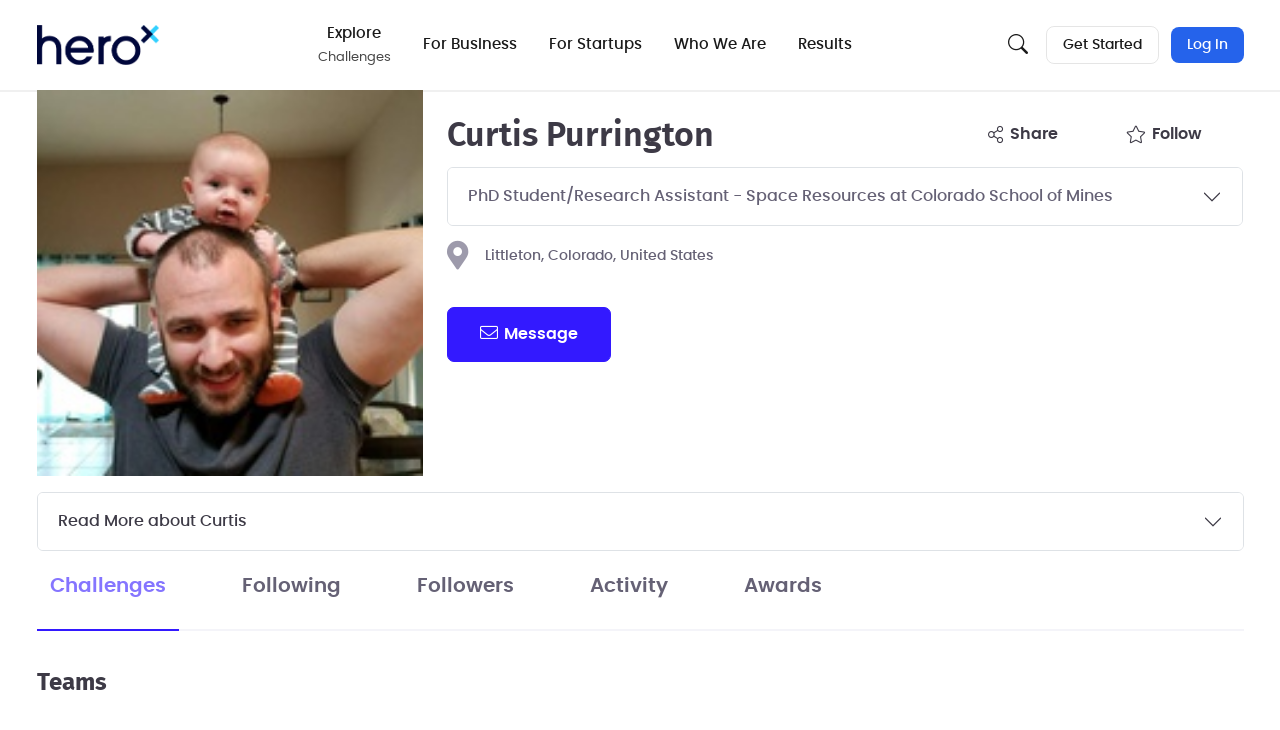

--- FILE ---
content_type: application/javascript
request_url: https://d253pvgap36xx8.cloudfront.net/static/cache/prod-271d36e352174d47/bundles/main-977e95528842372df373.v11.js.br
body_size: 84873
content:
/*! For license information please see main-977e95528842372df373.v11.js.LICENSE.txt */
(()=>{var e,t,n,r={647:function(e){e.exports=function(){"use strict";function e(e){if("true"===e)return!0;if("false"===e)return!1;if(e===Number(e).toString())return Number(e);if(""===e||"null"===e)return null;if("string"!=typeof e)return e;try{return JSON.parse(decodeURIComponent(e))}catch(t){return e}}function t(e){return e.replace(/[A-Z]/g,e=>`-${e.toLowerCase()}`)}return{setDataAttribute(e,n,r){e.setAttribute(`data-bs-${t(n)}`,r)},removeDataAttribute(e,n){e.removeAttribute(`data-bs-${t(n)}`)},getDataAttributes(t){if(!t)return{};const n={},r=Object.keys(t.dataset).filter(e=>e.startsWith("bs")&&!e.startsWith("bsConfig"));for(const s of r){let r=s.replace(/^bs/,"");r=r.charAt(0).toLowerCase()+r.slice(1,r.length),n[r]=e(t.dataset[s])}return n},getDataAttribute:(n,r)=>e(n.getAttribute(`data-bs-${t(r)}`))}}()},2560:(e,t,n)=>{"use strict";n.d(t,{A:()=>a});var r=n(43999),s=n(41400),i=n(74093),o=n(47677);function a(e,t,n){void 0===t&&(t=!1),void 0===n&&(n=!1);var a=e.getBoundingClientRect(),c=1,l=1;t&&(0,r.sb)(e)&&(c=e.offsetWidth>0&&(0,s.LI)(a.width)/e.offsetWidth||1,l=e.offsetHeight>0&&(0,s.LI)(a.height)/e.offsetHeight||1);var d=((0,r.vq)(e)?(0,i.A)(e):window).visualViewport,u=!(0,o.A)()&&n,p=(a.left+(u&&d?d.offsetLeft:0))/c,h=(a.top+(u&&d?d.offsetTop:0))/l,f=a.width/c,m=a.height/l;return{width:f,height:m,top:h,right:p+f,bottom:h+m,left:p,x:p,y:h}}},2767:(e,t,n)=>{"use strict";n.d(t,{KU:()=>v,o5:()=>h,m6:()=>m,rm:()=>f,vn:()=>b,v4:()=>g});var r=n(94972),s=n(97573);var i=n(19660);class o{constructor(e,t){let n,r;n=e||new s.H,r=t||new s.H,this._stack=[{scope:n}],this._isolationScope=r}withScope(e){const t=this._pushScope();let n;try{n=e(t)}catch(e){throw this._popScope(),e}return(0,i.Qg)(n)?n.then(e=>(this._popScope(),e),e=>{throw this._popScope(),e}):(this._popScope(),n)}getClient(){return this.getStackTop().client}getScope(){return this.getStackTop().scope}getIsolationScope(){return this._isolationScope}getStackTop(){return this._stack[this._stack.length-1]}_pushScope(){const e=this.getScope().clone();return this._stack.push({client:this.getClient(),scope:e}),e}_popScope(){return!(this._stack.length<=1)&&!!this._stack.pop()}}function a(){const e=(0,r.EU)(),t=(0,r.Se)(e);return t.stack=t.stack||new o((0,r.BY)("defaultCurrentScope",()=>new s.H),(0,r.BY)("defaultIsolationScope",()=>new s.H))}function c(e){return a().withScope(e)}function l(e,t){const n=a();return n.withScope(()=>(n.getStackTop().scope=e,t(e)))}function d(e){return a().withScope(()=>e(a().getIsolationScope()))}function u(e){const t=(0,r.Se)(e);return t.acs?t.acs:{withIsolationScope:d,withScope:c,withSetScope:l,withSetIsolationScope:(e,t)=>d(t),getCurrentScope:()=>a().getScope(),getIsolationScope:()=>a().getIsolationScope()}}var p=n(47609);function h(){return u((0,r.EU)()).getCurrentScope()}function f(){return u((0,r.EU)()).getIsolationScope()}function m(){return(0,r.BY)("globalScope",()=>new s.H)}function g(...e){const t=u((0,r.EU)());if(2===e.length){const[n,r]=e;return n?t.withSetScope(n,r):t.withScope(r)}return t.withScope(e[0])}function v(){return h().getClient()}function b(e){const t=e.getPropagationContext(),{traceId:n,parentSpanId:r,propagationSpanId:s}=t,i={trace_id:n,span_id:s||(0,p.Z)()};return r&&(i.parent_span_id=r),i}},3006:(e,t,n)=>{"use strict";function r(e,t,n){return t in e?Object.defineProperty(e,t,{value:n,enumerable:!0,configurable:!0,writable:!0}):e[t]=n,e}n.d(t,{Z:()=>o,s:()=>i});class s{resetTrigger(){this._called=[]}on(e,t){this._subscribers.push([e,t])}trigger(e,...t){this._subscribers.forEach(n=>{const[r,s]=n;e!==r||this._called.includes(s)||(s(...t),this._called.push(s))})}constructor(){r(this,"_subscribers",[]),r(this,"_called",[]),this.on=this.on.bind(this),this._called=[],this.resetTrigger()}}class i extends s{get defaults(){return{}}set(e,t){this.resetTrigger(),this.attributes[e]=t,this.trigger("change:"+String(e),this,t),this.trigger("change",this)}update(e){this.resetTrigger(),Object.assign(this.attributes,e);for(const[t,n]of Object.entries(e))this.trigger("change:"+t,this,n);this.trigger("change",this)}get(e){return this.attributes[e]}clone(){const e=Object.create(Object.getPrototypeOf(this));return e.attributes={...this.attributes},e._subscribers=[...this._subscribers],e}constructor(e){super(),r(this,"attributes",void 0),this.attributes=Object.assign(this.defaults,e)}}class o extends s{get length(){return this.models.length}add(e){this.resetTrigger();const t=new this.model(e);this.models.push(t),this.trigger("add",t)}remove(e){this.resetTrigger(),this.models=this.models.filter(function(t){return t!==e}),this.trigger("remove",e)}where(e){return this.models.filter(function(t){for(let n in e)if(void 0===t.attributes[n]||t.attributes[n]!==e[n])return!1;return!0})}findWhere(e){const t=this.where(e);if(0!==t.length)return t[0]}constructor(...e){super(...e),r(this,"models",[])}}},3799:(e,t,n)=>{"use strict";function r(e){return e.split("-")[1]}n.d(t,{A:()=>r})},4347:(e,t,n)=>{"use strict";n.d(t,{_d:()=>i,dj:()=>l,fy:()=>a,nT:()=>c,r6:()=>o});var r=n(84446);let s;function i(){return s||(s=new Promise(function(e,t){if(window.ClassicEditor)return(0,r.log)("Classic Editor preloaded"),void e(window.ClassicEditor);(0,r.log)("Classic Editor loading"),(0,r.loadScript)(app.urls.ckeditor_src).then(function(){if(!window.ClassicEditor)return(0,r.log)("Classic Editor failed to load"),void t(new Error("Classic Editor failed to load"));(0,r.log)("Classic Editor loaded"),e(window.ClassicEditor)})})),s}async function o(){return(await n.e(3886).then(n.t.bind(n,13886,23))).default}function a(){return(0,r.loadScript)("//js.hsforms.net/forms/v2.js")}async function c(){return(await n.e(6039).then(n.t.bind(n,6039,23))).default}async function l(){const e=`https://maps.googleapis.com/maps/api/js?libraries=places&key=${encodeURIComponent(app.google_maps_api_key)}`;return await(0,r.loadScript)(e),(await n.e(4479).then(n.bind(n,64479))).default}},4397:(e,t,n)=>{"use strict";function r(e){return["top","bottom"].indexOf(e)>=0?"x":"y"}n.d(t,{A:()=>r})},4880:(e,t,n)=>{"use strict";function r(){var e=navigator.userAgentData;return null!=e&&e.brands&&Array.isArray(e.brands)?e.brands.map(function(e){return e.brand+"/"+e.version}).join(" "):navigator.userAgent}n.d(t,{A:()=>r})},4896:(e,t,n)=>{"use strict";n.d(t,{YY:()=>v,v9:()=>m,ZD:()=>g,k:()=>f,iD:()=>h,_3:()=>p});var r=n(6452);const s=2,i=e=>(...t)=>({_$litDirective$:e,values:t});class o{constructor(e){}get _$AU(){return this._$AM._$AU}_$AT(e,t,n){this._$Ct=e,this._$AM=t,this._$Ci=n}_$AS(e,t){return this.update(e,t)}update(e,t){return this.render(...t)}}class a extends o{constructor(e){if(super(e),this.et=r.s6,e.type!==s)throw Error(this.constructor.directiveName+"() can only be used in child bindings")}render(e){if(e===r.s6||null==e)return this.ft=void 0,this.et=e;if(e===r.c0)return e;if("string"!=typeof e)throw Error(this.constructor.directiveName+"() called with a non-string value");if(e===this.et)return this.ft;this.et=e;const t=[e];return t.raw=t,this.ft={_$litType$:this.constructor.resultType,strings:t,values:[]}}}a.directiveName="unsafeHTML",a.resultType=1;const c=i(a);var l=n(38013),d=n.n(l);function u(e,t,n){return t in e?Object.defineProperty(e,t,{value:n,enumerable:!0,configurable:!0,writable:!0}):e[t]=n,e}const p=e=>c(e),h=e=>{const t=document.createElement("div");return(0,r.XX)(e,t),t.innerHTML.replace(/<!--.*?-->/g,"")};function f(e){const t=document.createElement("div");(0,r.XX)(e,t);const n=t.children[0];return t.remove(),n}const m=i(class extends o{update(e,t){const n=t[0];Object.entries(n).forEach(([t,n])=>{let r=document.createAttribute(t);r.value=n,e.element.attributes.setNamedItem(r)})}});function g(e){return e.replace(/&/g,"&amp;").replace(/</g,"&lt;").replace(/>/g,"&gt;").replace(/"/g,"&quot;").replace(/'/g,"&#039;")}class v extends(d()){get el(){return this._element}focusIn(e){if(!this.isHandlingFocus){this.isHandlingFocus=!0;try{if(document.querySelectorAll(".modal.show").length>1)return;if(!this.oldFocusin)return;if(function(){const e=navigator.userAgent||"",t=/iP(hone|od|ad)/.test(e)||/Macintosh;.*Mac OS X/.test(e)&&navigator.maxTouchPoints>1,n=/GSA\//.test(e);return t&&n}()&&(!(e.target instanceof Node)||e.target&&!this.el.contains(e.target)))return;this.oldFocusin(e)}finally{this.isHandlingFocus=!1}}}constructor(e,t){var n,r;super(e,t),u(this,"oldFocusin",void 0),u(this,"isHandlingFocus",!1),this.oldFocusin=null===(r=this._focustrap)||void 0===r||null===(n=r._handleFocusin)||void 0===n?void 0:n.bind(this._focustrap),this._focustrap&&this._focustrap._handleFocusin&&(this._focustrap._handleFocusin=this.focusIn.bind(this))}}},5095:function(e,t,n){e.exports=function(e,t){"use strict";class n{static get Default(){return{}}static get DefaultType(){return{}}static get NAME(){throw new Error('You have to implement the static method "NAME", for each component!')}_getConfig(e){return e=this._mergeConfigObj(e),e=this._configAfterMerge(e),this._typeCheckConfig(e),e}_configAfterMerge(e){return e}_mergeConfigObj(n,r){const s=t.isElement(r)?e.getDataAttribute(r,"config"):{};return{...this.constructor.Default,..."object"==typeof s?s:{},...t.isElement(r)?e.getDataAttributes(r):{},..."object"==typeof n?n:{}}}_typeCheckConfig(e,n=this.constructor.DefaultType){for(const[r,s]of Object.entries(n)){const n=e[r],i=t.isElement(n)?"element":t.toType(n);if(!new RegExp(s).test(i))throw new TypeError(`${this.constructor.NAME.toUpperCase()}: Option "${r}" provided type "${i}" but expected type "${s}".`)}}}return n}(n(647),n(95749))},5300:(e,t,n)=>{"use strict";n.d(t,{A:()=>i});var r=n(66778),s=n(98248);const i={name:"offset",enabled:!0,phase:"main",requires:["popperOffsets"],fn:function(e){var t=e.state,n=e.options,i=e.name,o=n.offset,a=void 0===o?[0,0]:o,c=s.DD.reduce(function(e,n){return e[n]=function(e,t,n){var i=(0,r.A)(e),o=[s.kb,s.Mn].indexOf(i)>=0?-1:1,a="function"==typeof n?n(Object.assign({},t,{placement:e})):n,c=a[0],l=a[1];return c=c||0,l=(l||0)*o,[s.kb,s.pG].indexOf(i)>=0?{x:l,y:c}:{x:c,y:l}}(n,t.rects,a),e},{}),l=c[t.placement],d=l.x,u=l.y;null!=t.modifiersData.popperOffsets&&(t.modifiersData.popperOffsets.x+=d,t.modifiersData.popperOffsets.y+=u),t.modifiersData[i]=c}}},6348:(e,t,n)=>{"use strict";function r(e){for(var t=1;t<arguments.length;t++){var n=arguments[t];for(var r in n)e[r]=n[r]}return e}n.d(t,{O:()=>o});var s=function e(t,n){function s(e,s,i){if("undefined"!=typeof document){"number"==typeof(i=r({},n,i)).expires&&(i.expires=new Date(Date.now()+864e5*i.expires)),i.expires&&(i.expires=i.expires.toUTCString()),e=encodeURIComponent(e).replace(/%(2[346B]|5E|60|7C)/g,decodeURIComponent).replace(/[()]/g,escape);var o="";for(var a in i)i[a]&&(o+="; "+a,!0!==i[a]&&(o+="="+i[a].split(";")[0]));return document.cookie=e+"="+t.write(s,e)+o}}return Object.create({set:s,get:function(e){if("undefined"!=typeof document&&(!arguments.length||e)){for(var n=document.cookie?document.cookie.split("; "):[],r={},s=0;s<n.length;s++){var i=n[s].split("="),o=i.slice(1).join("=");try{var a=decodeURIComponent(i[0]);if(r[a]=t.read(o,a),e===a)break}catch(e){}}return e?r[e]:r}},remove:function(e,t){s(e,"",r({},t,{expires:-1}))},withAttributes:function(t){return e(this.converter,r({},this.attributes,t))},withConverter:function(t){return e(r({},this.converter,t),this.attributes)}},{attributes:{value:Object.freeze(n)},converter:{value:Object.freeze(t)}})}({read:function(e){return'"'===e[0]&&(e=e.slice(1,-1)),e.replace(/(%[\dA-F]{2})+/gi,decodeURIComponent)},write:function(e){return encodeURIComponent(e).replace(/%(2[346BF]|3[AC-F]|40|5[BDE]|60|7[BCD])/g,decodeURIComponent)}},{path:"/"});let i;function o(){return i||(i=s.withAttributes({secure:"https:"===location.protocol})),i}},6452:(e,t,n)=>{"use strict";var r;n.d(t,{XX:()=>B,c0:()=>k,qy:()=>S,s6:()=>$});const s=window,i=s.trustedTypes,o=i?i.createPolicy("lit-html",{createHTML:e=>e}):void 0,a="$lit$",c=`lit$${(Math.random()+"").slice(9)}$`,l="?"+c,d=`<${l}>`,u=document,p=()=>u.createComment(""),h=e=>null===e||"object"!=typeof e&&"function"!=typeof e,f=Array.isArray,m=e=>f(e)||"function"==typeof(null==e?void 0:e[Symbol.iterator]),g="[ \t\n\f\r]",v=/<(?:(!--|\/[^a-zA-Z])|(\/?[a-zA-Z][^>\s]*)|(\/?$))/g,b=/-->/g,y=/>/g,_=RegExp(`>|${g}(?:([^\\s"'>=/]+)(${g}*=${g}*(?:[^ \t\n\f\r"'\`<>=]|("|')|))|$)`,"g"),w=/'/g,E=/"/g,x=/^(?:script|style|textarea|title)$/i,A=e=>(t,...n)=>({_$litType$:e,strings:t,values:n}),S=A(1),k=(A(2),Symbol.for("lit-noChange")),$=Symbol.for("lit-nothing"),T=new WeakMap,L=u.createTreeWalker(u,129,null,!1);function q(e,t){if(!Array.isArray(e)||!e.hasOwnProperty("raw"))throw Error("invalid template strings array");return void 0!==o?o.createHTML(t):t}const O=(e,t)=>{const n=e.length-1,r=[];let s,i=2===t?"<svg>":"",o=v;for(let t=0;t<n;t++){const n=e[t];let l,u,p=-1,h=0;for(;h<n.length&&(o.lastIndex=h,u=o.exec(n),null!==u);)h=o.lastIndex,o===v?"!--"===u[1]?o=b:void 0!==u[1]?o=y:void 0!==u[2]?(x.test(u[2])&&(s=RegExp("</"+u[2],"g")),o=_):void 0!==u[3]&&(o=_):o===_?">"===u[0]?(o=null!=s?s:v,p=-1):void 0===u[1]?p=-2:(p=o.lastIndex-u[2].length,l=u[1],o=void 0===u[3]?_:'"'===u[3]?E:w):o===E||o===w?o=_:o===b||o===y?o=v:(o=_,s=void 0);const f=o===_&&e[t+1].startsWith("/>")?" ":"";i+=o===v?n+d:p>=0?(r.push(l),n.slice(0,p)+a+n.slice(p)+c+f):n+c+(-2===p?(r.push(void 0),t):f)}return[q(e,i+(e[n]||"<?>")+(2===t?"</svg>":"")),r]};class C{constructor({strings:e,_$litType$:t},n){let r;this.parts=[];let s=0,o=0;const d=e.length-1,u=this.parts,[h,f]=O(e,t);if(this.el=C.createElement(h,n),L.currentNode=this.el.content,2===t){const e=this.el.content,t=e.firstChild;t.remove(),e.append(...t.childNodes)}for(;null!==(r=L.nextNode())&&u.length<d;){if(1===r.nodeType){if(r.hasAttributes()){const e=[];for(const t of r.getAttributeNames())if(t.endsWith(a)||t.startsWith(c)){const n=f[o++];if(e.push(t),void 0!==n){const e=r.getAttribute(n.toLowerCase()+a).split(c),t=/([.?@])?(.*)/.exec(n);u.push({type:1,index:s,name:t[2],strings:e,ctor:"."===t[1]?N:"?"===t[1]?H:"@"===t[1]?R:j})}else u.push({type:6,index:s})}for(const t of e)r.removeAttribute(t)}if(x.test(r.tagName)){const e=r.textContent.split(c),t=e.length-1;if(t>0){r.textContent=i?i.emptyScript:"";for(let n=0;n<t;n++)r.append(e[n],p()),L.nextNode(),u.push({type:2,index:++s});r.append(e[t],p())}}}else if(8===r.nodeType)if(r.data===l)u.push({type:2,index:s});else{let e=-1;for(;-1!==(e=r.data.indexOf(c,e+1));)u.push({type:7,index:s}),e+=c.length-1}s++}}static createElement(e,t){const n=u.createElement("template");return n.innerHTML=e,n}}function P(e,t,n=e,r){var s,i,o,a;if(t===k)return t;let c=void 0!==r?null===(s=n._$Co)||void 0===s?void 0:s[r]:n._$Cl;const l=h(t)?void 0:t._$litDirective$;return(null==c?void 0:c.constructor)!==l&&(null===(i=null==c?void 0:c._$AO)||void 0===i||i.call(c,!1),void 0===l?c=void 0:(c=new l(e),c._$AT(e,n,r)),void 0!==r?(null!==(o=(a=n)._$Co)&&void 0!==o?o:a._$Co=[])[r]=c:n._$Cl=c),void 0!==c&&(t=P(e,c._$AS(e,t.values),c,r)),t}class D{constructor(e,t){this._$AV=[],this._$AN=void 0,this._$AD=e,this._$AM=t}get parentNode(){return this._$AM.parentNode}get _$AU(){return this._$AM._$AU}u(e){var t;const{el:{content:n},parts:r}=this._$AD,s=(null!==(t=null==e?void 0:e.creationScope)&&void 0!==t?t:u).importNode(n,!0);L.currentNode=s;let i=L.nextNode(),o=0,a=0,c=r[0];for(;void 0!==c;){if(o===c.index){let t;2===c.type?t=new M(i,i.nextSibling,this,e):1===c.type?t=new c.ctor(i,c.name,c.strings,this,e):6===c.type&&(t=new U(i,this,e)),this._$AV.push(t),c=r[++a]}o!==(null==c?void 0:c.index)&&(i=L.nextNode(),o++)}return L.currentNode=u,s}v(e){let t=0;for(const n of this._$AV)void 0!==n&&(void 0!==n.strings?(n._$AI(e,n,t),t+=n.strings.length-2):n._$AI(e[t])),t++}}class M{constructor(e,t,n,r){var s;this.type=2,this._$AH=$,this._$AN=void 0,this._$AA=e,this._$AB=t,this._$AM=n,this.options=r,this._$Cp=null===(s=null==r?void 0:r.isConnected)||void 0===s||s}get _$AU(){var e,t;return null!==(t=null===(e=this._$AM)||void 0===e?void 0:e._$AU)&&void 0!==t?t:this._$Cp}get parentNode(){let e=this._$AA.parentNode;const t=this._$AM;return void 0!==t&&11===(null==e?void 0:e.nodeType)&&(e=t.parentNode),e}get startNode(){return this._$AA}get endNode(){return this._$AB}_$AI(e,t=this){e=P(this,e,t),h(e)?e===$||null==e||""===e?(this._$AH!==$&&this._$AR(),this._$AH=$):e!==this._$AH&&e!==k&&this._(e):void 0!==e._$litType$?this.g(e):void 0!==e.nodeType?this.$(e):m(e)?this.T(e):this._(e)}k(e){return this._$AA.parentNode.insertBefore(e,this._$AB)}$(e){this._$AH!==e&&(this._$AR(),this._$AH=this.k(e))}_(e){this._$AH!==$&&h(this._$AH)?this._$AA.nextSibling.data=e:this.$(u.createTextNode(e)),this._$AH=e}g(e){var t;const{values:n,_$litType$:r}=e,s="number"==typeof r?this._$AC(e):(void 0===r.el&&(r.el=C.createElement(q(r.h,r.h[0]),this.options)),r);if((null===(t=this._$AH)||void 0===t?void 0:t._$AD)===s)this._$AH.v(n);else{const e=new D(s,this),t=e.u(this.options);e.v(n),this.$(t),this._$AH=e}}_$AC(e){let t=T.get(e.strings);return void 0===t&&T.set(e.strings,t=new C(e)),t}T(e){f(this._$AH)||(this._$AH=[],this._$AR());const t=this._$AH;let n,r=0;for(const s of e)r===t.length?t.push(n=new M(this.k(p()),this.k(p()),this,this.options)):n=t[r],n._$AI(s),r++;r<t.length&&(this._$AR(n&&n._$AB.nextSibling,r),t.length=r)}_$AR(e=this._$AA.nextSibling,t){var n;for(null===(n=this._$AP)||void 0===n||n.call(this,!1,!0,t);e&&e!==this._$AB;){const t=e.nextSibling;e.remove(),e=t}}setConnected(e){var t;void 0===this._$AM&&(this._$Cp=e,null===(t=this._$AP)||void 0===t||t.call(this,e))}}class j{constructor(e,t,n,r,s){this.type=1,this._$AH=$,this._$AN=void 0,this.element=e,this.name=t,this._$AM=r,this.options=s,n.length>2||""!==n[0]||""!==n[1]?(this._$AH=Array(n.length-1).fill(new String),this.strings=n):this._$AH=$}get tagName(){return this.element.tagName}get _$AU(){return this._$AM._$AU}_$AI(e,t=this,n,r){const s=this.strings;let i=!1;if(void 0===s)e=P(this,e,t,0),i=!h(e)||e!==this._$AH&&e!==k,i&&(this._$AH=e);else{const r=e;let o,a;for(e=s[0],o=0;o<s.length-1;o++)a=P(this,r[n+o],t,o),a===k&&(a=this._$AH[o]),i||(i=!h(a)||a!==this._$AH[o]),a===$?e=$:e!==$&&(e+=(null!=a?a:"")+s[o+1]),this._$AH[o]=a}i&&!r&&this.j(e)}j(e){e===$?this.element.removeAttribute(this.name):this.element.setAttribute(this.name,null!=e?e:"")}}class N extends j{constructor(){super(...arguments),this.type=3}j(e){this.element[this.name]=e===$?void 0:e}}const I=i?i.emptyScript:"";class H extends j{constructor(){super(...arguments),this.type=4}j(e){e&&e!==$?this.element.setAttribute(this.name,I):this.element.removeAttribute(this.name)}}class R extends j{constructor(e,t,n,r,s){super(e,t,n,r,s),this.type=5}_$AI(e,t=this){var n;if((e=null!==(n=P(this,e,t,0))&&void 0!==n?n:$)===k)return;const r=this._$AH,s=e===$&&r!==$||e.capture!==r.capture||e.once!==r.once||e.passive!==r.passive,i=e!==$&&(r===$||s);s&&this.element.removeEventListener(this.name,this,r),i&&this.element.addEventListener(this.name,this,e),this._$AH=e}handleEvent(e){var t,n;"function"==typeof this._$AH?this._$AH.call(null!==(n=null===(t=this.options)||void 0===t?void 0:t.host)&&void 0!==n?n:this.element,e):this._$AH.handleEvent(e)}}class U{constructor(e,t,n){this.element=e,this.type=6,this._$AN=void 0,this._$AM=t,this.options=n}get _$AU(){return this._$AM._$AU}_$AI(e){P(this,e)}}const z=s.litHtmlPolyfillSupport;null==z||z(C,M),(null!==(r=s.litHtmlVersions)&&void 0!==r?r:s.litHtmlVersions=[]).push("2.8.0");const B=(e,t,n)=>{var r,s;const i=null!==(r=null==n?void 0:n.renderBefore)&&void 0!==r?r:t;let o=i._$litPart$;if(void 0===o){const e=null!==(s=null==n?void 0:n.renderBefore)&&void 0!==s?s:null;i._$litPart$=o=new M(t.insertBefore(p(),e),e,void 0,null!=n?n:{})}return o._$AI(e),o}},8703:function(e,t,n){e.exports=function(e,t,n){"use strict";const r=".fixed-top, .fixed-bottom, .is-fixed, .sticky-top",s=".sticky-top",i="padding-right",o="margin-right";class a{constructor(){this._element=document.body}getWidth(){const e=document.documentElement.clientWidth;return Math.abs(window.innerWidth-e)}hide(){const e=this.getWidth();this._disableOverFlow(),this._setElementAttributes(this._element,i,t=>t+e),this._setElementAttributes(r,i,t=>t+e),this._setElementAttributes(s,o,t=>t-e)}reset(){this._resetElementAttributes(this._element,"overflow"),this._resetElementAttributes(this._element,i),this._resetElementAttributes(r,i),this._resetElementAttributes(s,o)}isOverflowing(){return this.getWidth()>0}_disableOverFlow(){this._saveInitialAttribute(this._element,"overflow"),this._element.style.overflow="hidden"}_setElementAttributes(e,t,n){const r=this.getWidth(),s=e=>{if(e!==this._element&&window.innerWidth>e.clientWidth+r)return;this._saveInitialAttribute(e,t);const s=window.getComputedStyle(e).getPropertyValue(t);e.style.setProperty(t,`${n(Number.parseFloat(s))}px`)};this._applyManipulationCallback(e,s)}_saveInitialAttribute(t,n){const r=t.style.getPropertyValue(n);r&&e.setDataAttribute(t,n,r)}_resetElementAttributes(t,n){const r=t=>{const r=e.getDataAttribute(t,n);null!==r?(e.removeDataAttribute(t,n),t.style.setProperty(n,r)):t.style.removeProperty(n)};this._applyManipulationCallback(t,r)}_applyManipulationCallback(e,r){if(n.isElement(e))r(e);else for(const n of t.find(e,this._element))r(n)}}return a}(n(647),n(86357),n(95749))},12282:(e,t,n)=>{"use strict";function r(e,t,n=2){if(!t||"object"!=typeof t||n<=0)return t;if(e&&0===Object.keys(t).length)return e;const s={...e};for(const e in t)Object.prototype.hasOwnProperty.call(t,e)&&(s[e]=r(s[e],t[e],n-1));return s}n.d(t,{h:()=>r})},15771:(e,t,n)=>{"use strict";n.d(t,{AD:()=>d,SB:()=>a,ay:()=>l});var r=n(73894),s=n(35118);const i=/^o(\d+)\./,o=/^(?:(\w+):)\/\/(?:(\w+)(?::(\w+)?)?@)([\w.-]+)(?::(\d+))?\/(.+)/;function a(e,t=!1){const{host:n,path:r,pass:s,port:i,projectId:o,protocol:a,publicKey:c}=e;return`${a}://${c}${t&&s?`:${s}`:""}@${n}${i?`:${i}`:""}/${r?`${r}/`:r}${o}`}function c(e){return{protocol:e.protocol,publicKey:e.publicKey||"",pass:e.pass||"",host:e.host,port:e.port||"",path:e.path||"",projectId:e.projectId}}function l(e){const t=e.match(i);return t?.[1]}function d(e){const t="string"==typeof e?function(e){const t=o.exec(e);if(!t)return void(0,s.pq)(()=>{console.error(`Invalid Sentry Dsn: ${e}`)});const[n,r,i="",a="",l="",d=""]=t.slice(1);let u="",p=d;const h=p.split("/");if(h.length>1&&(u=h.slice(0,-1).join("/"),p=h.pop()),p){const e=p.match(/^\d+/);e&&(p=e[0])}return c({host:a,pass:i,path:u,projectId:p,port:l,protocol:n,publicKey:r})}(e):c(e);if(t&&function(e){if(!r.T)return!0;const{port:t,projectId:n,protocol:i}=e;return!(["protocol","publicKey","host","projectId"].find(t=>!e[t]&&(s.Yz.error(`Invalid Sentry Dsn: ${t} missing`),!0))||(n.match(/^\d+$/)?function(e){return"http"===e||"https"===e}(i)?t&&isNaN(parseInt(t,10))&&(s.Yz.error(`Invalid Sentry Dsn: Invalid port ${t}`),1):(s.Yz.error(`Invalid Sentry Dsn: Invalid protocol ${i}`),1):(s.Yz.error(`Invalid Sentry Dsn: Invalid projectId ${n}`),1)))}(t))return t}},16320:(e,t,n)=>{"use strict";function r(e,t){const n=document.getElementById(e);if(!n)return 0;const r=document.createElement("input");return r.type="checkbox",n.appendChild(r),r.addEventListener("change",e=>{const t=document.createElement("input");t.type="hidden",t.name="g-recaptcha-response",t.value=e.target.checked?app.recaptcha_test_token_value:"",n.appendChild(t)}),0}function s(){return window.grecaptcha={enterprise:{ready:e=>e(),render:r,reset:(e,t)=>0}},new Promise(e=>{e()})}n.d(t,{s:()=>s})},18282:(e,t,n)=>{"use strict";n.d(t,{$N:()=>c,Hd:()=>o,xE:()=>l});var r=n(19660);const s=n(59769).O,i=80;function o(e,t={}){if(!e)return"<unknown>";try{let n=e;const r=5,s=[];let o=0,c=0;const l=" > ",d=l.length;let u;const p=Array.isArray(t)?t:t.keyAttrs,h=!Array.isArray(t)&&t.maxStringLength||i;for(;n&&o++<r&&(u=a(n,p),!("html"===u||o>1&&c+s.length*d+u.length>=h));)s.push(u),c+=u.length,n=n.parentNode;return s.reverse().join(l)}catch{return"<unknown>"}}function a(e,t){const n=e,i=[];if(!n?.tagName)return"";if(s.HTMLElement&&n instanceof HTMLElement&&n.dataset){if(n.dataset.sentryComponent)return n.dataset.sentryComponent;if(n.dataset.sentryElement)return n.dataset.sentryElement}i.push(n.tagName.toLowerCase());const o=t?.length?t.filter(e=>n.getAttribute(e)).map(e=>[e,n.getAttribute(e)]):null;if(o?.length)o.forEach(e=>{i.push(`[${e[0]}="${e[1]}"]`)});else{n.id&&i.push(`#${n.id}`);const e=n.className;if(e&&(0,r.Kg)(e)){const t=e.split(/\s+/);for(const e of t)i.push(`.${e}`)}}const a=["aria-label","type","name","title","alt"];for(const e of a){const t=n.getAttribute(e);t&&i.push(`[${e}="${t}"]`)}return i.join("")}function c(){try{return s.document.location.href}catch{return""}}function l(e){if(!s.HTMLElement)return null;let t=e;for(let e=0;e<5;e++){if(!t)return null;if(t instanceof HTMLElement){if(t.dataset.sentryComponent)return t.dataset.sentryComponent;if(t.dataset.sentryElement)return t.dataset.sentryElement}t=t.parentNode}return null}},18698:(e,t,n)=>{"use strict";function r(e,t,n){return t in e?Object.defineProperty(e,t,{value:n,enumerable:!0,configurable:!0,writable:!0}):e[t]=n,e}n.d(t,{_:()=>s});class s{createElement(){const e=document.createElement(this.tagName);return this.className&&(e.className=this.className),e}get className(){}get tagName(){return"div"}set(e,t){this.attributes[e]=t}get(e){return this.attributes[e]}delegateEvents(e){e.forEach(e=>{let[t,n,r]=e;this.el.querySelectorAll(n).forEach(e=>{e.addEventListener(t,r)})})}constructor(e){r(this,"modal",void 0),r(this,"attributes",void 0),r(this,"el",void 0),r(this,"model",void 0),r(this,"collection",void 0),this.attributes=Object.assign({},e),this.model=e.model,this.collection=e.collection,this.el=e.el||this.createElement()}}},19639:(e,t,n)=>{"use strict";n.d(t,{Cp:()=>a,J0:()=>d,J5:()=>h,gV:()=>l,r:()=>c});var r=n(2767),s=n(42924),i=n(43733),o=n(59769);function a(e,t){return(0,r.o5)().captureException(e,(0,i.li)(t))}function c(e,t){return(0,r.o5)().captureEvent(e,t)}function l(e){(0,r.rm)().setUser(e)}function d(e){const t=(0,r.rm)(),n=(0,r.o5)(),{userAgent:i}=o.O.navigator||{},a=(0,s.fj)({user:n.getUser()||t.getUser(),...i&&{userAgent:i},...e}),c=t.getSession();return"ok"===c?.status&&(0,s.qO)(c,{status:"exited"}),u(),t.setSession(a),a}function u(){const e=(0,r.rm)(),t=(0,r.o5)().getSession()||e.getSession();t&&(0,s.Vu)(t),p(),e.setSession()}function p(){const e=(0,r.rm)(),t=(0,r.KU)(),n=e.getSession();n&&t&&t.captureSession(n)}function h(e=!1){e?u():p()}},19660:(e,t,n)=>{"use strict";n.d(t,{BD:()=>a,Kg:()=>l,L2:()=>y,NF:()=>d,Qd:()=>p,Qg:()=>g,T2:()=>o,W6:()=>c,bJ:()=>s,gd:()=>m,ks:()=>_,mE:()=>v,sO:()=>u,tH:()=>b,vq:()=>f,xH:()=>h});const r=Object.prototype.toString;function s(e){switch(r.call(e)){case"[object Error]":case"[object Exception]":case"[object DOMException]":case"[object WebAssembly.Exception]":return!0;default:return b(e,Error)}}function i(e,t){return r.call(e)===`[object ${t}]`}function o(e){return i(e,"ErrorEvent")}function a(e){return i(e,"DOMError")}function c(e){return i(e,"DOMException")}function l(e){return i(e,"String")}function d(e){return"object"==typeof e&&null!==e&&"__sentry_template_string__"in e&&"__sentry_template_values__"in e}function u(e){return null===e||d(e)||"object"!=typeof e&&"function"!=typeof e}function p(e){return i(e,"Object")}function h(e){return"undefined"!=typeof Event&&b(e,Event)}function f(e){return"undefined"!=typeof Element&&b(e,Element)}function m(e){return i(e,"RegExp")}function g(e){return Boolean(e?.then&&"function"==typeof e.then)}function v(e){return p(e)&&"nativeEvent"in e&&"preventDefault"in e&&"stopPropagation"in e}function b(e,t){try{return e instanceof t}catch{return!1}}function y(e){return!("object"!=typeof e||null===e||!e.__isVue&&!e._isVue)}function _(e){return"undefined"!=typeof Request&&b(e,Request)}},24174:(e,t,n)=>{"use strict";n.d(t,{A:()=>s});var r=n(43999);function s(e){return(((0,r.vq)(e)?e.ownerDocument:e.document)||window.document).documentElement}},26197:(e,t,n)=>{"use strict";n.d(t,{A:()=>o});var r=n(77826),s=n(24174),i=n(43999);function o(e){return"html"===(0,r.A)(e)?e:e.assignedSlot||e.parentNode||((0,i.Ng)(e)?e.host:null)||(0,s.A)(e)}},26569:(e,t,n)=>{"use strict";n.d(t,{n4:()=>w,UD:()=>_});var r=n(2560),s=n(48624),i=n(74093),o=n(43999);var a=n(77826),c=n(85659),l=n(24174),d=n(49940),u=n(41400);function p(e,t,n){void 0===n&&(n=!1);var p,h,f=(0,o.sb)(t),m=(0,o.sb)(t)&&function(e){var t=e.getBoundingClientRect(),n=(0,u.LI)(t.width)/e.offsetWidth||1,r=(0,u.LI)(t.height)/e.offsetHeight||1;return 1!==n||1!==r}(t),g=(0,l.A)(t),v=(0,r.A)(e,m,n),b={scrollLeft:0,scrollTop:0},y={x:0,y:0};return(f||!f&&!n)&&(("body"!==(0,a.A)(t)||(0,d.A)(g))&&(b=(p=t)!==(0,i.A)(p)&&(0,o.sb)(p)?{scrollLeft:(h=p).scrollLeft,scrollTop:h.scrollTop}:(0,s.A)(p)),(0,o.sb)(t)?((y=(0,r.A)(t,!0)).x+=t.clientLeft,y.y+=t.clientTop):g&&(y.x=(0,c.A)(g))),{x:v.left+b.scrollLeft-y.x,y:v.top+b.scrollTop-y.y,width:v.width,height:v.height}}var h=n(80993),f=n(51097),m=n(67633),g=n(98248);function v(e){var t=new Map,n=new Set,r=[];function s(e){n.add(e.name),[].concat(e.requires||[],e.requiresIfExists||[]).forEach(function(e){if(!n.has(e)){var r=t.get(e);r&&s(r)}}),r.push(e)}return e.forEach(function(e){t.set(e.name,e)}),e.forEach(function(e){n.has(e.name)||s(e)}),r}var b={placement:"bottom",modifiers:[],strategy:"absolute"};function y(){for(var e=arguments.length,t=new Array(e),n=0;n<e;n++)t[n]=arguments[n];return!t.some(function(e){return!(e&&"function"==typeof e.getBoundingClientRect)})}function _(e){void 0===e&&(e={});var t=e,n=t.defaultModifiers,r=void 0===n?[]:n,s=t.defaultOptions,i=void 0===s?b:s;return function(e,t,n){void 0===n&&(n=i);var s,a,c={placement:"bottom",orderedModifiers:[],options:Object.assign({},b,i),modifiersData:{},elements:{reference:e,popper:t},attributes:{},styles:{}},l=[],d=!1,u={state:c,setOptions:function(n){var s="function"==typeof n?n(c.options):n;_(),c.options=Object.assign({},i,c.options,s),c.scrollParents={reference:(0,o.vq)(e)?(0,f.A)(e):e.contextElement?(0,f.A)(e.contextElement):[],popper:(0,f.A)(t)};var a,d,p=function(e){var t=v(e);return g.GM.reduce(function(e,n){return e.concat(t.filter(function(e){return e.phase===n}))},[])}((a=[].concat(r,c.options.modifiers),d=a.reduce(function(e,t){var n=e[t.name];return e[t.name]=n?Object.assign({},n,t,{options:Object.assign({},n.options,t.options),data:Object.assign({},n.data,t.data)}):t,e},{}),Object.keys(d).map(function(e){return d[e]})));return c.orderedModifiers=p.filter(function(e){return e.enabled}),c.orderedModifiers.forEach(function(e){var t=e.name,n=e.options,r=void 0===n?{}:n,s=e.effect;if("function"==typeof s){var i=s({state:c,name:t,instance:u,options:r}),o=function(){};l.push(i||o)}}),u.update()},forceUpdate:function(){if(!d){var e=c.elements,t=e.reference,n=e.popper;if(y(t,n)){c.rects={reference:p(t,(0,m.A)(n),"fixed"===c.options.strategy),popper:(0,h.A)(n)},c.reset=!1,c.placement=c.options.placement,c.orderedModifiers.forEach(function(e){return c.modifiersData[e.name]=Object.assign({},e.data)});for(var r=0;r<c.orderedModifiers.length;r++)if(!0!==c.reset){var s=c.orderedModifiers[r],i=s.fn,o=s.options,a=void 0===o?{}:o,l=s.name;"function"==typeof i&&(c=i({state:c,options:a,name:l,instance:u})||c)}else c.reset=!1,r=-1}}},update:(s=function(){return new Promise(function(e){u.forceUpdate(),e(c)})},function(){return a||(a=new Promise(function(e){Promise.resolve().then(function(){a=void 0,e(s())})})),a}),destroy:function(){_(),d=!0}};if(!y(e,t))return u;function _(){l.forEach(function(e){return e()}),l=[]}return u.setOptions(n).then(function(e){!d&&n.onFirstUpdate&&n.onFirstUpdate(e)}),u}}var w=_()},27662:(e,t,n)=>{"use strict";n.d(t,{AX:()=>q,GU:()=>z,HP:()=>S,Jz:()=>P,KH:()=>T,KV:()=>E,L:()=>j,Ln:()=>w,Q1:()=>N,Qz:()=>v,UX:()=>b,VS:()=>C,Vx:()=>O,aJ:()=>x,aK:()=>R,eV:()=>D,fW:()=>U,hJ:()=>A,kz:()=>H,lD:()=>B,ll:()=>k,mn:()=>_,mq:()=>y,o8:()=>L,p3:()=>F,tO:()=>I,zZ:()=>M,zu:()=>$});var r=n(19639),s=n(2767),i=n(90948),o=n(76030),a=n(72317),c=n(28672),l=n(84446),d=n(98022),u=n(6452),p=n(4896),h=n(4347),f=n(41625),m=n(78526);const g=e=>{const t=e.dataset,n={};return t.container&&(n.container=t.container),t.parent&&(n.parent=t.parent),t.prepend&&(n.prepend=Boolean(t.prepend)),t.url&&(n.url=t.url),t.page&&(n.page=Number(t.page)),t.empty&&(n.empty=t.empty),t.params&&(n.params=JSON.parse(t.params)),n};function v(e){var t,n,r;const s=e.querySelector(".next"),i=e.querySelector(".prev"),o=e.querySelector(".scrollable-area"),a=e.dataset.loadMoreUrl,c=((null===(t=o)||void 0===t?void 0:t.children)||[]).length;let l=1,d=Boolean(a);function u(e,t){const{left:n,right:r}=t.getBoundingClientRect(),s=e.getBoundingClientRect();return n>=s.left&&r<=s.right}null===(n=i)||void 0===n||n.addEventListener("click",e=>{var t;const n=o.getBoundingClientRect().left-o.getBoundingClientRect().width,r=[...(null===(t=o)||void 0===t?void 0:t.children)||[]];for(const e of r)if(e.getBoundingClientRect().left>=n){o.scrollLeft+=e.getBoundingClientRect().left-o.getBoundingClientRect().left;break}}),null===(r=s)||void 0===r||r.addEventListener("click",e=>{var t;const n=[...(null===(t=o)||void 0===t?void 0:t.children)||[]].reverse();for(const e of n)if(o.getBoundingClientRect().right>e.getBoundingClientRect().left){o.scrollLeft+=e.getBoundingClientRect().left-o.getBoundingClientRect().left;break}});let p,h=!1;function f(){var e,t,n;const r=[...(null===(e=o)||void 0===e?void 0:e.children)||[]],a=r&&r[0].getBoundingClientRect(),c=r&&r[r.length-1].getBoundingClientRect(),l=o.getBoundingClientRect();var d,u,p,h,f,m;if((!a||a.left>=l.left)&&(!c||c.right<=l.right))return null===(d=i)||void 0===d||d.classList.add("hideme"),void(null===(u=s)||void 0===u||u.classList.add("hideme"));(null===(p=i)||void 0===p||p.classList.remove("hideme"),null===(h=s)||void 0===h||h.classList.remove("hideme"),o.scrollLeft<=0?null===(t=i)||void 0===t||t.classList.add("disabled"):null===(n=i)||void 0===n||n.classList.remove("disabled"),c)&&(c.right<=l.right+2?null===(f=s)||void 0===f||f.classList.add("disabled"):null===(m=s)||void 0===m||m.classList.remove("disabled"))}o.addEventListener("scroll",function(e){clearTimeout(p),p=setTimeout(function(){!function(){var e;if(f(),!d||h)return;h=!0;let t=0;const n=[...(null===(e=o)||void 0===e?void 0:e.children)||[]].reverse();for(const e of n)if(t++,u(o,e))break;t>Math.floor(c/2)?h=!1:b(void 0,{containerHtmlElement:o,page:l,url:a,onUpdate:e=>{e.more||(d=!1),h=!1,l++}})}()},200)},!1),addEventListener("resize",f),f()}function b(e,t){const n={url:location.pathname+location.search,params:{},prepend:!1,page:1};let r,s,i=Object.assign(n,e?g(e):{},t);(0,l.assert)(i.containerHtmlElement||e,"button or containerHtmlElement must be present"),i.containerHtmlElement?r=i.containerHtmlElement:(s=i.parent?e.closest(i.parent):document.body,r=s.querySelector(i.container));let o=i.page;o++,i.params.page=o.toString(),e&&(e.setAttribute("disabled","disabled"),e.value=(0,l.capFirst)(gettext("loading..."))),r.classList.add("load-more-loading"),m.Em.get(i.url,{params:i.params}).then(t=>{r.classList.remove("load-more-loading"),1===o&&(r.innerHTML="");const n=[];r.querySelectorAll("[data-unique]").forEach(function(e){const t=e.dataset.unique;n.push(`[data-unique=${t}]`)});let a=document.createElement("div");a.innerHTML=t.html,n.length>0&&a.querySelectorAll(n.join(",")).forEach(e=>{a.removeChild(e)}),i.prepend?r.innerHTML=a.innerHTML+r.innerHTML:r.innerHTML=r.innerHTML+a.innerHTML,s?(0,l.triggerUpdate)(s):(0,l.triggerUpdate)(r),t.more?e&&(e.parentElement.style.display="",e.dataset.page=String(o),e.removeAttribute("disabled")):(e&&(e.parentElement.style.display="none"),1===o&&""===t.html.trim()&&i.empty&&(r.innerHTML=i.empty)),i.onUpdate&&i.onUpdate(t)}).catch(a.wJ)}function y(e){if(e.dataset.processed)return;e.dataset.processed="true";let t=JSON.parse(e.dataset.pagination);const n=document.querySelector(t.container),r=!!e.dataset.ajaxload;function s(e,n,r,s=""){let i=t.number===e?"page-item active":"page-item",o={page:e.toString()},a=(0,m.JT)(t.url,o);return u.qy`
            <li class="${i}">
                <a
                    class="page-link"
                    href="${a}"
                    title="${s}"
                    @click="${r}"
                >
                    ${n}
                </a>
            </li>
        `}const i=t=>{t.preventDefault();const r=e.querySelector(".pagination"),s=t.currentTarget.getAttribute("href");n.classList.add("load-more-loading"),r.classList.add("disabled"),c(s).then(()=>{n.classList.remove("load-more-loading"),r.classList.remove("disabled")})};function o(){if(t.num_pages<2)return"";let n=u.qy` <nav class="mt-4">
            <ul class="pagination justify-content-center">
                ${t.has_previous?s(t.prev_page_number,u.qy`<i class="fal fa-chevron-left"></i>`,i,"Previous"):""}
                ${t.begin.map(e=>s(e,e,i))}
                ${t.middle.length>0?u.qy` <li class="page-item disabled">
                          <a class="page-link" @click="${i}">...</a>
                      </li>`:""}
                ${t.middle.map(e=>s(e,e,i))}
                ${t.end.length>0?u.qy` <li class="page-item disabled">
                          <a class="page-link" @click="${i}">...</a>
                      </li>`:""}
                ${t.end.map(e=>s(e,e,i))}
                ${t.has_next?s(t.next_page_number,u.qy`<i class="fal fa-chevron-right"></i>`,i,"Next"):""}
            </ul>
        </nav>`;(0,u.XX)(n,e)}function c(e){return new Promise(r=>{m.Em.get(e).then(e=>{if(t=Object.assign(t,e.page_obj),n.innerHTML=e.html,o(),r(),t.scroll_to){const e=document.querySelector(t.scroll_to);let n=10;const r=document.getElementById("base-header");r&&(0,f.Fr)()&&(n+=r.getBoundingClientRect().height),(0,l.scrollToElement)(e,n)}(0,l.triggerUpdate)(n)}).catch(a.wJ)})}r?c(t.url):o()}function _(e,t,n){if((0,o.$m)("newsletter","subscribe"),(0,o.Lu)("newsletter subscribe",{newsletter_source:e}),t&&(user.email=t),n&&(user.name=n),(0,l.isAuthenticated)())(0,a.cR)(gettext("Thank you for subscribing!"));else{const e=gettext("Thank you for subscribing!"),t=gettext("Would you like to create an account?"),n=gettext("Join HeroX"),r=(0,a.Cg)({body:u.qy`<div class="text-center">
                <div class="float-end">
                    <button
                        type="button"
                        class="btn-close"
                        data-bs-dismiss="modal"
                        aria-hidden="true"
                    ></button>
                </div>
                <p style="font-size: 1.5rem;">${e}</p>
                <p>${t}</p>
                <button class="signup-button btn btn-primary">${n}</button>
            </div>`});r.el.querySelector(".signup-button").addEventListener("click",e=>{e.preventDefault(),r.hide(),(0,c.Ms)()})}}function w(e,t){const n=(0,a.Cg)({title:gettext("Share"),body:u.qy`<div
                class="text-center"
                style="font-size: 1.2em; margin-bottom: 20px;"
            >
                Let everybody know about ${e.title}
            </div>
            <div class="text-center" style="font-size: 1.2rem;">
                ${t}

                <a
                    href="#"
                    class="share-more d-block mb-3"
                    style="font-size: 1rem;"
                >
                    <span class="fa-stack">
                        <i class="fal fa-circle fa-stack-2x"></i>
                        <i class="fal fa-share-alt fa-stack-1x"></i>
                    </span>
                    Share via...
                </a>
                <a href="#" class="facebook" title="Facebook">
                    <span class="fa-stack">
                        <i class="fal fa-circle fa-stack-2x"></i>
                        <i class="fab fa-facebook-f fa-stack-1x"></i>
                    </span>
                </a>
                <a
                    href="#"
                    class="facebook-messenger"
                    title="Facebook Messenger"
                >
                    <span class="fa-stack">
                        <i class="fal fa-circle fa-stack-2x"></i>
                        <i class="fab fa-facebook-messenger fa-stack-1x"></i>
                    </span>
                </a>
                <a href="#" class="whatsapp d-sm-none" title="WhatsApp">
                    <span class="fa-stack">
                        <i class="fal fa-circle fa-stack-2x"></i>
                        <i class="fab fa-whatsapp fa-stack-1x"></i>
                    </span>
                </a>
                <a href="#" class="twitter" title="Twitter">
                    <span class="fa-stack">
                        <i class="fal fa-circle fa-stack-2x"></i>
                        <i class="fab fa-twitter fa-stack-1x"></i>
                    </span>
                </a>
                <a href="#" class="linkedin" title="LinkedIn">
                    <span class="fa-stack">
                        <i class="fal fa-circle fa-stack-2x"></i>
                        <i class="fab fa-linkedin-in fa-stack-1x"></i>
                    </span>
                </a>
                <a href="#" class="reddit" title="Reddit">
                    <span class="fa-stack">
                        <i class="fal fa-circle fa-stack-2x"></i>
                        <i class="fab fa-reddit-alien fa-stack-1x"></i>
                    </span>
                </a>
            </div>`});return E(n.el,e),n}function E(e,t){var n;const r=app.data,s=null===(n=document.head.querySelector("meta[property=og\\:url]"))||void 0===n?void 0:n.getAttribute("content"),i=document.head.querySelector("meta[property=og\\:title]").getAttribute("content"),a={url:r.share_url||s||location.href,title:i,twitterText:r.share&&r.share.twitter},c=Object.assign(a,t),d=c.url||window.location.href,u=(t,n)=>{e.querySelectorAll(t).forEach(e=>{e.addEventListener("click",e=>{e.preventDefault(),n(e)})})};u("a.facebook, .facebook a",()=>{(0,o.Lu)(`${c.type} share facebook`);const e={app_id:app.facebook_app_id.toString(),href:d,redirect_uri:(0,l.getFullUrl)(app.urls.window_close),display:"popup"},t=(0,m.JT)("https://www.facebook.com/dialog/share",e);open(t,"facebook","width=575,height=240,top=200,left=400")}),u("a.facebook-messenger, .facebook-messenger a",()=>{(0,o.Lu)(`${c.type} share facebook messenger`);const e={app_id:app.facebook_app_id.toString(),link:d,redirect_uri:(0,l.getFullUrl)(app.urls.window_close),display:"popup"},t=(0,m.JT)("https://www.facebook.com/dialog/send",e);open(t,"messenger","width=575,height=240,top=200,left=400")}),u("a.whatsapp, .whatsapp a",()=>{(0,o.Lu)(`${c.type} share whatsapp`);const e=`whatsapp://send/?text=${encodeURIComponent(d)}`;location.href=e}),u("a.twitter, .twitter a",()=>{(0,o.Lu)(`${c.type} share twitter`);const e={text:c.twitterText||c.title,original_referer:d};c.twitterText||(e.url=d);const t=(0,m.JT)("https://twitter.com/intent/tweet",e).replace(/\+/g,"%20");open(t,"twitter","width=575,height=440,top=100,left=400")}),u("a.linkedin, .linkedin a",()=>{(0,o.Lu)(`${c.type} share linkedin`);const e={url:d,isFramed:"true"},t=(0,m.JT)("https://www.linkedin.com/cws/share",e);open(t,"linkedin","width=600,height=460,top=100,left=400")}),u("a.reddit, .reddit a",e=>{(0,o.Lu)(`${c.type} share reddit`);let t={url:d};if(c.title)t.title=c.title;else{var n;const r=null===(n=e.currentTarget.dataset)||void 0===n?void 0:n.title;r&&(t.title=r)}const r=(0,m.JT)("https://www.reddit.com/submit",t);open(r,"Reddit It!","width=600,height=460,top=100,left=400")});const p="a.share-more, .share-more a",h={url:d,text:c.title};navigator.canShare&&navigator.canShare(h)?u(p,e=>{navigator.share(h).catch(()=>{})}):e.querySelectorAll(p).forEach(e=>{e.remove()})}function x(e="",t){(0,a.Cg)({title:e||"",body:u.qy`${t||""}`,size:"large"})}function A(e){if(e.dataset.dynamicImage)return;e.dataset.dynamicImage="true";const t=e.querySelector("img"),r=e.closest(".form-group"),s=e.querySelector(".image-upload"),o=e.querySelector(".image-delete"),c=e.querySelector(".image-data");let d=parseInt(c.dataset.width),p=parseInt(c.dataset.height),h=c.dataset.minWidth?parseInt(c.dataset.minWidth):void 0,f=c.dataset.minHeight?parseInt(c.dataset.minHeight):void 0,g=c.dataset.maxWidth?parseInt(c.dataset.maxWidth):void 0,v=c.dataset.maxHeight?parseInt(c.dataset.maxHeight):void 0,b=c.dataset.imageFormat,y=e=>{r.classList.add("has-error");const t=document.createElement("span");t.classList.add("error","text-danger","help-block"),t.innerText=e,r.appendChild(t)},_=t=>{const n=e.querySelector("input[type=hidden]");n.setAttribute("value",t),n.dispatchEvent(new Event("change"))};o.addEventListener("click",e=>{e.preventDefault(),t.style.display="none",s.style.display="",o.style.display="none",_("CLEAR")});const w=(0,l.createElement)("form",{attributes:{method:"post",action:app.urls.tmp_upload_image,style:"display: none;"}});document.body.appendChild(w);const E=(0,l.createElement)("input",{attributes:{type:"file",name:"image",style:"display: none;"}});if(w.appendChild(E),"true"===c.dataset.addCanvas){const e=(0,l.createElement)("input",{attributes:{type:"hidden",name:"add_canvas",value:"1",style:"display: none;"}});w.appendChild(e)}s.addEventListener("click",e=>{e.preventDefault(),s.classList.contains("disabled")||(E.value="",E.click())}),E.addEventListener("change",()=>{r.classList.remove("has-error"),e.querySelectorAll(".error.help-block").forEach(e=>e.remove()),E.value&&(0,l.triggerFormSubmit)(w)});let x=(0,a.k_)({show:!1});n.e(1397).then(n.t.bind(n,11397,23)),n.e(3269).then(n.bind(n,93269)),(0,i.Db)(w,{beforeSubmit(){e.querySelector(".error-container").innerHTML="",x.show()},onError(){x.hide()},onResponse(){x.hide()},onSuccess(e){let r=null;if(e.width<(h||d)||e.height<(f||p))return r=interpolate(gettext("Minimum image size is: %(minimum_size)s. Yours is %(uploaded_size)s."),{minimum_size:`${h||d}px x ${f||p}px`,uploaded_size:`${e.width}px x ${e.height}px`},!0),void y(r);(e.width<d||e.height<p)&&(r=gettext("We noticed your image may have low resolution. We recommend you choose a higher resolution image."),y(r)),function(e,r){let i;const c=(0,a.Cg)({title:gettext("Crop your image"),body:u.qy`<div class="image-crop">
                    <img style="max-width: 100%;" src="${e}" />
                </div>`,footer:u.qy`<button class="btn btn-primary">
                    ${(0,l.capFirst)(gettext("done"))}
                </button>`},{backdrop:"static"});async function y(){const e=(await n.e(1397).then(n.t.bind(n,11397,23))).default;i=new e(c.el.querySelector(".image-crop img"),{aspectRatio:d/p,minCropBoxHeight:f||p,minCropBoxWidth:h||d,zoomable:!1,viewMode:1,scalable:!1,movable:!1,modal:!1})}y(),dispatchEvent(new Event("resize")),c.el.querySelector("button.btn").addEventListener("click",()=>{if(!i)return;const e=i.getData();c.hide();const n=Math.round(e.width),l=Math.round(e.height),y=d||Math.floor(e.width),w=p||Math.floor(e.height);let E={image:r,x:Math.max(Math.round(e.x),0).toString(),y:Math.max(Math.round(e.y),0).toString(),selection_width:n.toString(),selection_height:l.toString(),width:y.toString(),height:w.toString()};g&&(E.max_width=g.toString()),v&&(E.max_height=v.toString()),b&&(E.image_format=b),h&&(E.min_width=h.toString()),f&&(E.min_height=f.toString());let A=Math.max(n,y),S=Math.max(l,w);A>app.image_max_width||S>app.image_max_height?(0,a.cR)("Can not upload image",u.qy`Image is too big, please upload a smaller image`):(x.show(),m.Em.post(app.urls.tmp_resize_image,{data:E}).then(e=>{if(x.hide(),e.success)((e,n)=>{t.setAttribute("src",e),t.style.display="",s.style.display="none",o.style.display="",_(n)})(e.url,e.id);else if(e.errors){let t=u.qy`${Object.values(e.errors).map(e=>u.qy`${e}<br />`)}`;(0,a.cR)(gettext("Can not upload the image"),t)}}))})}(e.url,e.id)},errorPlacement:({errorElement:t})=>(e.querySelector(".error-container").appendChild(t),!0)})}function S(e){let t=gettext("Generating file. Please wait..."),n={title:"Export data",body:u.qy`<i class="fal fa-spinner fa-spin"></i> ${t}`,errorMessage:[gettext("Error exporting file"),(0,p._3)(gettext("Please try again later"))],onError(){(0,a.cR)(...this.errorMessage)}};const r=Object.assign(n,e);let s=(0,a.Cg)({size:"small",title:r.title,body:r.body},{backdrop:"static"}),i=()=>{s.hide(),r.onError()},o=e=>{(function(e,t){return new Promise(function(n,r){let s={errorMessage:[gettext("Error exporting file"),u.qy`${gettext("Please try again later")}`],onError(){(0,a.cR)(...this.errorMessage)}};t=Object.assign(s,t);let i=new Date,o=()=>{((new Date).getTime()-i.getTime())/1e3>900?r(new Error("File download timeout after 15 minutes")):m.Em.get(e).then(e=>{e.url?n(e.url):e.not_ready?setTimeout(o,1500):e.error&&r(new Error(e.error))}).catch(()=>{r(new Error("Network error while checking file status"))})};setTimeout(o,2e3)})})(e).then(e=>{s.hide(),location.href=e}).catch(()=>i())};r.makeRequest(e=>{e.then(e=>{const t=e&&e.check_url;t?o(t):i()}).catch(()=>i())})}function k(e,t,n,r=!0){const s=gettext("export in %(format)s format");if(1===n.length&&r)return void S({title:t,makeRequest(t){t(m.Em.post(e,{data:{format:n[0].id}}))}});const i=u.qy`
        ${n.map(e=>u.qy`
                <button
                    data-format="${e.id}"
                    class="btn btn-export btn-primary btn-block mb-3"
                >
                    <i class="fal fa-download"></i>
                    ${interpolate(s,{format:e.title},!0)}
                </button>
            `)}
    `,o=(0,a.Cg)({size:"medium",title:t,body:i});o.el.querySelectorAll(".btn-export").forEach(n=>{n.addEventListener("click",()=>{const r=n.dataset.format;o.hide(),S({title:t,makeRequest(t){t(m.Em.post(e,{data:{format:r}}))}})})})}function $(e,t){let n;function r(){let r=(0,l.getTimeRemaining)(t);if(r.total<=0)return clearInterval(n),void(e.style.display="none");["days","hours","minutes","seconds"].forEach(t=>{let n;n="days"===t&&r[t]>9?r[t]:("0"+String(r[t])).slice(-2),e.querySelector("."+t).innerText=n.toString()})}t&&(e.style.display="block",n=setInterval(r,1e3),r())}function T(e){const t=e.querySelector(".tabs-more"),n=e.querySelector(".tab-container-more"),r=()=>{const t=[];return e.querySelectorAll(".tab-control-desktop").forEach(e=>{e.closest(".tab-container-more")||e.offsetTop>0&&t.push(e)}),t},s=function(){if(null===e.offsetParent)return;let s=r();function i(e){const t=e.currentTarget;t.classList.contains("active")||t.classList.add("active")}t.style.display="none",s.length&&(t.style.display="block"),n.innerHTML="",s=r();for(let e of s){const t=e.cloneNode(!0);t.addEventListener("click",e._clickHandler),t.addEventListener("click",i),n.appendChild(t)}};t.addEventListener("click",e=>{e.preventDefault(),t.classList.contains("active")?(t.classList.remove("active"),n.style.display="none"):(t.classList.add("active"),n.style.display="block")}),n.addEventListener("click",()=>{n.style.display="none",t.classList.remove("active")}),window.addEventListener("resize",s),s()}function L(e){e.querySelectorAll(".popup-ajax-load").forEach(e=>{const t=e.dataset.url;e.addEventListener("click",()=>{m.Em.get(t).then(e=>{let n;try{if("string"!=typeof e)throw new Error("Response is not a string");n=(0,p._3)(e)}catch(i){s.v4(n=>{n.setExtra("url",t),n.setExtra("response",e),r.Cp(i)}),n=u.qy`Error loading Team agreement. Please try
                            again later.`}(0,a.cR)({title:gettext("Team Agreement"),body:n,size:"medium"})}).catch(e=>{})})})}function q(e,t){const n=()=>{t.disabled=!e.checked};e.addEventListener("change",n),n()}function O(e,t){void 0!==t&&e.querySelectorAll(".facebook, .google, .linkedin").forEach(e=>{let n=e.getAttribute("href");n=(0,l.addOrReplaceUrlParam)(n,"subscribe",t?"subscribe":"unsubscribe"),e.setAttribute("href",(0,l.getFullUrl)(n))})}function C(e){if((0,l.isIframe)())if(app.urls.wl_url)for(let t of e.querySelectorAll(".facebook, .google")){let e=t.getAttribute("href");const n=e.match(/[?&]next=([^&]*)/);let r=`${app.urls.whitelabel_redirect}?whitelabel=${encodeURIComponent(app.urls.wl_url)}`;n&&(r+=`&next=${n[1]}`),n?e=e.replace(/next=[^&]+/,`next=${encodeURIComponent(r)}`):e+=`${-1===e.indexOf("?")?"?":"&"}next=${encodeURIComponent(r)}`,t.setAttribute("href",(0,l.getFullUrl)(e)),t.setAttribute("target","_top")}else setTimeout(function(){C(e)},50)}function P(e){const t=e.dataset.url;class n extends d.o0{get source(){return t}}class r extends d.m2{get placeholder(){return gettext("submission search")}tplDone(){throw Error("never called")}tplListItem(e){return u.qy`<li>
                <a
                    href="${e.value}"
                    data-value="${e.value}"
                    data-avatar="${e.avatar}"
                    data-name="${e.name}"
                >
                    <img class="avatar-30 float-start" src="${e.avatar}" />
                    <span>${e.name}</span>
                </a>
            </li>`}choose(e){e.preventDefault()}}let s=new n;new r({el:e.parentNode,model:s})}function D(e){const t=document.getElementById("payment-button"),n=app.data;let r={key:n.stripe_key,name:n.payment_title,description:n.payment_description,panelLabel:gettext("Pay"),email:(0,l.isAuthenticated)()?user.email:void 0,amount:Math.round(100*app.data.payment_amount),token(e){t.setAttribute("disabled","disabled"),(0,i.MB)(app.data.action_url,{token:e.id,reference:app.data.reference})}};Object.assign(r,e);const s=["key","name","description","panelLabel","amount"];for(let e of s)(0,l.assert)(r[e],"Payment no value provided for "+e);(0,l.assert)(app.data.action_url,"No action URL provided"),(0,l.assert)(app.data.reference,"No reference provided"),(0,l.assert)(t,"No payment button"),(0,l.loadScript)("https://checkout.stripe.com/checkout.js").then(()=>{const e=StripeCheckout.configure(r);t.addEventListener("click",()=>{e.open()})})}function M(e,t){const n=app.data.locations;let r=u.qy` ${Object.entries(n).map(([e,t])=>{let n=(0,i.h7)({type:"checkbox",label:e,class:"region-checkbox"});return u.qy`
            <ul class="region-list">
                <li class="region-item">
                    ${n}
                    <hr />
                    <div class="row">
                        ${t.map(e=>{let t=(0,i.h7)({type:"checkbox",label:e[1],name:e[0],class:"country-checkbox"});return u.qy`<div class="col-md-4">
                                ${t}
                            </div>`})}
                    </div>
                </li>
            </ul>
        `})}`,s=(0,a.Cg)({modalDialogClass:"location-modal",size:"medium",title:(0,l.capFirst)(gettext("select location")),body:u.qy`<div class="location-modal">${r}</div>`,footer:u.qy` <div class="float-end">
            <button type="submit" class="btn btn-secondary">
                ${(0,l.capFirst)(gettext("clear"))}
            </button>
            <button type="submit" class="btn btn-primary">
                ${(0,l.capFirst)(gettext("select"))}
            </button>
        </div>`});return e.get("location").forEach(e=>{const t=s.el.querySelector(`input[name=${e}]`),n=t.closest(".region-item").querySelector(".region-checkbox");t.checked=!0,n.checked=!0}),s.el.querySelectorAll(".region-checkbox").forEach(e=>{e.addEventListener("click",()=>{const t=e.checked;e.closest("li").querySelectorAll(".country-checkbox").forEach(e=>{e.checked=t})})}),s.el.querySelectorAll(".country-checkbox").forEach(e=>{e.addEventListener("click",()=>{const t=e.closest("ul").querySelectorAll(".country-checkbox:checked").length>0;e.closest(".region-item").querySelector(".region-checkbox").checked=t})}),s.el.querySelectorAll("button.btn-primary, button.btn-secondary").forEach(n=>{n.addEventListener("click",()=>{n.classList.contains("btn-secondary")&&s.el.querySelectorAll("[type=checkbox]").forEach(e=>e.checked=!1);const r=s.el.querySelectorAll(".country-checkbox:checked"),i=Array.from(r).map(e=>e.getAttribute("name"));let o=i.slice(0,8).join(", ");i.length>8?o+="...":0===i.length&&(o=(0,l.capFirst)(gettext("everywhere"))),e.update({location:i,locationText:o}),s.hide(),t&&t(i)})}),s}let j=[];function N(){for(let e of j)e.destroy();j=[]}function I(e,t){let n="";if(!t){let n=!1;(0,l.addJQueryEventListener)(e,"submit",()=>{n=!0}),t=function(){return n}}let r=()=>{j.forEach(e=>e.updateSourceElement());const t=Object.fromEntries(new FormData(e));return JSON.stringify(t,Object.keys(t).sort())};setTimeout(function(){n=r(),app.testing&&(window.leaveNotificationLoaded=!0)},100);addEventListener("beforeunload",function(s){if(!t()){if(n&&n!==r()||(()=>{let t=!1;return e.querySelectorAll("input[type=file]").forEach(e=>{e.value&&(t=!0)}),t})()){let e=gettext("You have unsaved changes. %(line_break)s What would you like to leave the page without saving them?");return s&&(s.returnValue=e),e}if(e.querySelectorAll(".has-error, .is-invalid").length>0){const e=gettext("The form wasn't submitted, a few things need to be fixed. %(line_break)s We've highlighted all the issues in red."),t=interpolate(e,{line_break:"\n"},!0);return s&&(s.returnValue=t),t}}})}function H(e,t,n){const r={judge:{placeholder:gettext("Judge email address(es)"),button_text:gettext("Invite judge")},moderator:{placeholder:gettext("Moderator email address(es)"),button_text:gettext("Invite moderator")}},s={placeholder:r[e].placeholder,name:"email",help:gettext('For multiple addresses please separate with a ",".')},o={placeholder:gettext("Add Text (Optional)"),name:"message",tag:"textarea"};let c=[],l=u.qy``;if(n)for(let e of n)c.push({label:e.title,name:"role",value:e.id,type:"radio"});c.length>0&&(c[0].attributes={checked:"checked"},l=u.qy`<div class="pt-4 py-2 text-small text-bold">
            ${gettext("Select Moderator Role")}
        </div>`);const d={type:"radio",label:gettext("Invite By Email"),name:"invite_type",value:"email",attributes:{checked:"checked"}},h={type:"radio",label:gettext("Existing HeroX User"),name:"invite_type",value:"user"},f=u.qy`
        <div class="row pt-4">
            <div class="col-md-4">${(0,i.h7)(d)}</div>
            <div class="col-md-8">${(0,i.h7)(s)}</div>
        </div>
        <div class="row">
            <div class="col-md-4">${(0,i.h7)(h)}</div>
            <div class="col-md-8">${(0,i.h7)({tag:"user",name:"user"})}</div>
        </div>
        ${l}
        <div class="roles-container">${(0,i.E7)(c)}</div>
        <div class="error help-block" id="role-error"></div>
        <div class="pt-3 py-2 text-small text-bold">
            ${gettext("Additional Message")}
        </div>
        ${(0,i.h7)(o)}
    `;let m=(0,a.i$)({modalDialogClass:"invite-dialog",action:t,title:r[e].button_text,size:"large",bodyBefore:f,bodyAfter:u.qy`<div class="judge-users-block"></div>`,submitText:gettext("Send Invite").toUpperCase(),handler:t=>{const n=t;(0,a.cR)("",(0,p._3)(n.message),"medium","judge"===e?function(){location.reload()}:void 0)}});m.el.querySelectorAll("[name=email], .dropdown .input-group input").forEach(e=>{e.addEventListener("focus",()=>{const t=e.getAttribute("name")||"user";m.el.querySelector(`[name=invite_type][value=${t}]`).checked=!0})})}function R(e){(0,i.MB)(e,{"register_competitor_wizard-current_step":"initial"})}function U(e){return location.pathname===`/${e}`||0===location.pathname.indexOf(`/${e}/`)}function z(e,t){const n=e.dataset.form,r=e.dataset.redirectUrl;let s={formId:n,target:`[data-form="${n}"]`,portalId:"2589226",onFormReady(e){let t=app.data.prefill_data;t&&function(e,t){for(let[n,r]of Object.entries(t)){let t=e.find(`[name="${n}"]`);if(1!==t.length)continue;let s=t[0];t.val(r),t.change();let i=new Event("input",{bubbles:!0});s.dispatchEvent(i)}}(e,t)}};t&&(s.onFormSubmitted=t),r&&(s.redirectUrl=r),Promise.all([(0,h.r6)(),(0,h.fy)()]).then(([e])=>{window.jQuery=e,hbspt.forms.create(s)})}async function B(e,t){const r=await(0,h.r6)();n.e(2146).then(n.bind(n,22146)),await Promise.all([n.e(3886),n.e(8884)]).then(n.t.bind(n,88884,23)),r(e).select2(t)}async function F(e,t){const r=await(0,h.r6)();try{await n.e(8385).then(n.bind(n,48385))}catch(e){}await Promise.all([n.e(3886),n.e(1385)]).then(n.t.bind(n,11385,23)),r(e).slick(t)}},28672:(e,t,n)=>{"use strict";n.d(t,{Ms:()=>k,Pw:()=>$});var r=n(90948),s=n(84446),i=n(72317),o=n(76030),a=n(27662),c=n(18698),l=n(4896),d=n(6452),u=n(3006),p=n(78526),h=n(16320);let f,m,g=(0,s.capFirst)(gettext("email")),v=(0,s.capFirst)(gettext("password"));class b extends u.s{getNext(){let e=this.get("nextPath"),t=this.get("cancelPath");if(!e){let t=location.pathname+location.search;e=app.data.next||t}let n="?",r=`next=${encodeURIComponent(e)}&`;for(let t of[app.urls.logout,app.urls.login])0===e.indexOf(t)&&(r="");return n+=r,t&&(n+=`cancel=${encodeURIComponent(t)}`),n}}class y extends c._{modalTemplate(e){return d.qy`<div class="modal modal-destroy login">
            <div class="modal-dialog login-modal">
                <div class="modal-content">
                    <div class="modal-header">
                        ${e.header?d.qy`<div class="modal-title">
                                  ${e.header}
                              </div>`:""}
                        <button
                            type="button"
                            class="btn-close"
                            data-bs-dismiss="modal"
                            aria-hidden="true"
                        ></button>
                    </div>
                    <div class="modal-body">${e.content}</div>
                </div>
            </div>
        </div>`}get displayHeader(){return!1}get googleText(){return gettext("Sign up with Google")}get facebookText(){return gettext("Sign up with Facebook")}socialTemplate(e){return d.qy`<div class="social social-login">
            <a title="${e.googleText}" class="google" href="${e.google}">
                <span>
                    <img
                        src="${app.urls.static}icons/social/google-colored.png"
                        alt=""
                    />
                </span>
                <span class="social-text"> ${e.googleText} </span>
            </a>
            <a
                title="${e.facebookText}"
                class="btn btn-secondary facebook mt-3"
                href="${e.facebook}"
            >
                <i class="fab fa-facebook-f fa-inverse"></i>
                <span class="social-text"> ${e.facebookText} </span>
            </a>
            <div class="or">
                <span class="small">${gettext("or")}</span>
            </div>
        </div>`}get className(){return"modal modal-destroy login"}render(){let e=this.model.getNext(),t={socialHtml:this.socialTemplate({facebook:app.urls.facebook_login+e,google:app.urls.google_login+e,facebookText:this.facebookText,googleText:this.googleText})};const n=this.template(Object.assign(t,this.templateParams)),r=this.displayHeader?this.model.get("header"):void 0,s=this.modalTemplate({content:n,header:r});let i=document.createElement("div");(0,d.XX)(s,i),i=i.getElementsByClassName("modal")[0],this.modal||(document.body.appendChild(i),this.modal=new l.YY(i,{})),this.modal.show(),(0,a.VS)(this.modal.el),this.el=this.modal.el}close(){this.modal.hide()}onFormChange(){const e=this.el.querySelector("form"),t=new FormData(e);for(let[e,n]of t.entries()){["email","first_name","last_name"].includes(e)&&this.model.set(e,n)}}constructor(e){super(e),this.render();const t=this.el.querySelector("form");t&&t.addEventListener("change",this.onFormChange.bind(this))}}class _ extends y{get displayHeader(){return!0}get googleText(){return gettext("Sign in with Google")}get facebookText(){return gettext("Sign in with Facebook")}template(e){return d.qy`<div class="sign-in">
            ${e.socialHtml}
            <form action="${e.action}" method="post">
                <div class="common-errors error help-block"></div>
                ${(0,s.getCsrfInput)()} ${e.inputsHtml}
                <div class="remember-me-field row pt-3">
                    <div class="col-6 align-items-center d-flex">
                        ${e.rememberMeInputHtml}
                    </div>
                    <div class="col-6 recover-password-button text-end">
                        <a href="${app.urls.forgot_password}"
                            ><span class="text-capfirst"
                                >${gettext("forgot password?")}</span
                            ></a
                        >
                    </div>
                </div>
                <div class="form-group text-center">
                    <button type="submit" class="btn btn-primary my-4">
                        ${e.submitText}
                    </button>
                </div>
                <div class="or mb-4">
                    <span class="small">${gettext("New User?")}</span>
                </div>
                <div class="small">
                    <div>
                        <a
                            href="#"
                            class="modal-signup-button btn btn-block btn-lg btn-secondary"
                        >
                            ${gettext("create new account")}
                        </a>
                    </div>
                </div>
            </form>
        </div>`}get templateParams(){return{action:app.urls.login+this.model.getNext(),inputsHtml:(0,r.E7)([{name:"email",type:"email",placeholder:g,value:this.model.get("email")},{name:"password",type:"password",placeholder:v}]),rememberMeInputHtml:(0,r.h7)({name:"remember_me",type:"checkbox",label:(0,s.capFirst)(gettext("remember me"))}),submitText:gettext("sign in")}}constructor(e){super(e),this.model.set("header",d.qy`<div class="h2 my-1">
                ${gettext("Sign in to your Account")}
            </div>`);const t=app.urls.signup+this.model.getNext();this.el.querySelector(".modal-signup-button").addEventListener("click",function(e){e.preventDefault(),location.href=t}),this.el.querySelector(".recover-password-button").addEventListener("click",function(e){e.preventDefault(),A(w)});const n=this.el.querySelector("form");let s=this.model.get("nextPath");(0,r.Db)(n,{focusLogin:!1,onSuccess:e=>{this.close(),app.data.next?location.href=app.data.next:s?location.href=s:e.redirect_url?location.href=e.redirect_url:location.reload()}}),(0,a.Vx)(this.el,this.model.get("subscribe"))}}class w extends y{get displayHeader(){return!0}template(e){return d.qy`<div class="recover-password">
            <form action="${e.action}" method="post">
                ${e.inputHtml}
                <div class="text-center">
                    <input
                        type="submit"
                        class="btn btn-block btn-primary"
                        value="${e.submit}"
                    />
                    <a href="#" class="back small pt-3 d-block"
                        >${e.signinLink}</a
                    >
                </div>
            </form>
        </div>`}get templateParams(){return{action:app.urls.reset_password+this.model.getNext(),inputHtml:(0,r.h7)({type:"email",name:"email",placeholder:g,value:this.model.get("email")}),submit:(0,s.capFirst)(gettext("submit")),signinLink:(0,s.capFirst)(gettext("return to log in"))}}constructor(e){super(e),this.model.set("header",d.qy`<div class="h2 my-1">${gettext("Password reminder")}</div>`),this.el.querySelector(".back").addEventListener("click",e=>{e.preventDefault(),A(_)}),(0,r.Db)(this.el.querySelector("form"),{focusLogin:!1,onSuccess:()=>{this.close();let e=gettext("Password reset successful"),t=gettext("We've emailed you instructions for setting your password to the email address you submitted. you should be receiving it shortly."),n=d.qy`<div
                    class="modal pass-reset modal-destroy login"
                >
                    <div class="modal-dialog modal-md modal-h-padded">
                        <div class="modal-content">
                            <div class="modal-body">
                                <div class="close-container">
                                    <button
                                        type="button"
                                        class="btn-close"
                                        data-bs-dismiss="modal"
                                        aria-hidden="true"
                                    ></button>
                                </div>

                                <div class="or icon">
                                    <span>
                                        <i
                                            class="fal fa-check-circle fa-2x"
                                        ></i>
                                    </span>
                                </div>

                                <h2>${e}</h2>
                                <p>${t}</p>
                            </div>
                        </div>
                    </div>
                </div>`,r=document.createElement("div");(0,d.XX)(n,r),r=r.getElementsByClassName("modal")[0],document.body.appendChild(r);new l.YY(r).show()}})}}let E,x,A=(e,t={})=>{f&&f.close(),m=m||new b,m.update(t),f=new e({model:m})};function S(e){return app.data.login_modal&&app.data.login_modal.ga_params?(0,p.JT)(e,app.data.login_modal.ga_params):e}function k(e,t={}){A(_,Object.assign({nextPath:e},t)),(0,o.FX)(S("/user/sign-up"))}function $(e){const t={"data-bs-backdrop":"static"};return new Promise((n,r)=>{let o=!1;x?(x.el.querySelector(".modal-title").innerHTML=e,x.show()):x=(0,i.Cg)({containerAttributes:t,modalDialogClass:"recaptcha-dialog",destroy:!1,title:e,body:d.qy`<div class="text-center">
                    <div id="recaptcha"></div>
                </div>`}),setTimeout(()=>document.dispatchEvent(new Event("shown.bs.modal")),100),x.el.addEventListener("hidden.bs.modal",()=>{o||r(new Error("Captcha modal was closed without resolution"))});(app.testing?(0,h.s)():(0,s.loadScript)("//www.google.com/recaptcha/enterprise.js?render=explicit")).then(e=>{window.grecaptcha.enterprise.ready(()=>{void 0===E?E=window.grecaptcha.enterprise.render("recaptcha",{sitekey:app.google_recaptcha_enterprise_key,action:"LOGIN",callback:e=>{o=!0,n(e),x.hide()}}):window.grecaptcha.enterprise.reset(E,{callback:e=>{o=!0,n(e),x.hide()}})})})})}},28943:function(e){e.exports=function(){"use strict";const e=new Map;return{set(t,n,r){e.has(t)||e.set(t,new Map);const s=e.get(t);s.has(n)||0===s.size?s.set(n,r):console.error(`Bootstrap doesn't allow more than one instance per element. Bound instance: ${Array.from(s.keys())[0]}.`)},get:(t,n)=>e.has(t)&&e.get(t).get(n)||null,remove(t,n){if(!e.has(t))return;const r=e.get(t);r.delete(n),0===r.size&&e.delete(t)}}}()},29055:(e,t,n)=>{"use strict";n.d(t,{A:()=>A});var r=n(98248),s=n(74093),i=n(24174),o=n(85659),a=n(47677);var c=n(75569),l=n(48624),d=n(41400);var u=n(51097),p=n(67633),h=n(43999),f=n(2560),m=n(26197),g=n(65500),v=n(77826);function b(e){return Object.assign({},e,{left:e.x,top:e.y,right:e.x+e.width,bottom:e.y+e.height})}function y(e,t,n){return t===r.R9?b(function(e,t){var n=(0,s.A)(e),r=(0,i.A)(e),c=n.visualViewport,l=r.clientWidth,d=r.clientHeight,u=0,p=0;if(c){l=c.width,d=c.height;var h=(0,a.A)();(h||!h&&"fixed"===t)&&(u=c.offsetLeft,p=c.offsetTop)}return{width:l,height:d,x:u+(0,o.A)(e),y:p}}(e,n)):(0,h.vq)(t)?function(e,t){var n=(0,f.A)(e,!1,"fixed"===t);return n.top=n.top+e.clientTop,n.left=n.left+e.clientLeft,n.bottom=n.top+e.clientHeight,n.right=n.left+e.clientWidth,n.width=e.clientWidth,n.height=e.clientHeight,n.x=n.left,n.y=n.top,n}(t,n):b(function(e){var t,n=(0,i.A)(e),r=(0,l.A)(e),s=null==(t=e.ownerDocument)?void 0:t.body,a=(0,d.T9)(n.scrollWidth,n.clientWidth,s?s.scrollWidth:0,s?s.clientWidth:0),u=(0,d.T9)(n.scrollHeight,n.clientHeight,s?s.scrollHeight:0,s?s.clientHeight:0),p=-r.scrollLeft+(0,o.A)(e),h=-r.scrollTop;return"rtl"===(0,c.A)(s||n).direction&&(p+=(0,d.T9)(n.clientWidth,s?s.clientWidth:0)-a),{width:a,height:u,x:p,y:h}}((0,i.A)(e)))}function _(e,t,n,r){var s="clippingParents"===t?function(e){var t=(0,u.A)((0,m.A)(e)),n=["absolute","fixed"].indexOf((0,c.A)(e).position)>=0&&(0,h.sb)(e)?(0,p.A)(e):e;return(0,h.vq)(n)?t.filter(function(e){return(0,h.vq)(e)&&(0,g.A)(e,n)&&"body"!==(0,v.A)(e)}):[]}(e):[].concat(t),i=[].concat(s,[n]),o=i[0],a=i.reduce(function(t,n){var s=y(e,n,r);return t.top=(0,d.T9)(s.top,t.top),t.right=(0,d.jk)(s.right,t.right),t.bottom=(0,d.jk)(s.bottom,t.bottom),t.left=(0,d.T9)(s.left,t.left),t},y(e,o,r));return a.width=a.right-a.left,a.height=a.bottom-a.top,a.x=a.left,a.y=a.top,a}var w=n(58281),E=n(34180),x=n(93501);function A(e,t){void 0===t&&(t={});var n=t,s=n.placement,o=void 0===s?e.placement:s,a=n.strategy,c=void 0===a?e.strategy:a,l=n.boundary,d=void 0===l?r.WY:l,u=n.rootBoundary,p=void 0===u?r.R9:u,m=n.elementContext,g=void 0===m?r.xf:m,v=n.altBoundary,y=void 0!==v&&v,A=n.padding,S=void 0===A?0:A,k=(0,E.A)("number"!=typeof S?S:(0,x.A)(S,r.OM)),$=g===r.xf?r.ir:r.xf,T=e.rects.popper,L=e.elements[y?$:g],q=_((0,h.vq)(L)?L:L.contextElement||(0,i.A)(e.elements.popper),d,p,c),O=(0,f.A)(e.elements.reference),C=(0,w.A)({reference:O,element:T,strategy:"absolute",placement:o}),P=b(Object.assign({},T,C)),D=g===r.xf?P:O,M={top:q.top-D.top+k.top,bottom:D.bottom-q.bottom+k.bottom,left:q.left-D.left+k.left,right:D.right-q.right+k.right},j=e.modifiersData.offset;if(g===r.xf&&j){var N=j[o];Object.keys(M).forEach(function(e){var t=[r.pG,r.sQ].indexOf(e)>=0?1:-1,n=[r.Mn,r.sQ].indexOf(e)>=0?"y":"x";M[e]+=N[n]*t})}return M}},29874:(e,t,n)=>{"use strict";n.d(t,{Me:()=>c,pL:()=>h,pM:()=>p});var r=n(84446),s=n(41625),i=n(78526);function o(e,t,n){return t in e?Object.defineProperty(e,t,{value:n,enumerable:!0,configurable:!0,writable:!0}):e[t]=n,e}class a{clearSlashes(e){return e.toString().replace(/\/$/,"").replace(/^\//,"")}getCurrentFragment(){const e=window.location.pathname;return e.startsWith(this.root)?this.clearSlashes(e.replace(this.root,"")):null}navigate(e,t){var n;const r=e?this.root+"/"+e:this.root;window.history.pushState(null,"",r),(null===(n=t)||void 0===n?void 0:n.trigger)&&this.onChange(e)}onChange(e){}constructor({root:e="/"}){o(this,"root",void 0),this.root=e,window.addEventListener("popstate",e=>{const t=this.getCurrentFragment();null!==t&&this.onChange(t)})}}class c extends a{navigateTab(e,t){e===this.firstTabId&&(e=""),this.navigate(e,t)}onChange(e){this.switchTab(e,"router")}constructor(e,t){super(e),o(this,"firstTabId",void 0),o(this,"container",void 0),o(this,"desktopTabs",void 0),this.container=t.container,this.desktopTabs=t.desktopTabs,this.firstTabId=t.firstTabId}}class l extends c{scrollToTab(e){const t=this.container.querySelector(`#detail-${e}`);(0,r.scrollToElement)(t,150)}showTab(e){const t=this.container.querySelector(`#detail-${e}`);(0,s.Fr)()?(this.container.querySelector(`.mobile-tab-control[data-content-tab="${e}"]`).classList.add("mobile-active"),t.classList.add("mobile-active"),this.scrollToTab(e)):(this.container.querySelectorAll(".tab-pane").forEach(e=>{e.classList.remove("active")}),t.classList.add("active"),this.desktopTabs.querySelectorAll(".active").forEach(e=>{e.classList.remove("active")}),this.desktopTabs.querySelector(`[data-content-tab="${e}"]`).classList.add("active"))}switchTab(e,t){e||(e=this.firstTabId);const n=this.container.querySelector(`#detail-${e}`),s=!!n.dataset.loaded;this.showTab(e),(0,r.updateFrameStatus)(),s||(this.container.classList.add("loading"),n.innerHTML='<div class="text-center p5">\n            <i class="fal fa-spinner fa-spin fa-2x fa-fw"></i>\n        </div>',i.Em.get(`${app.data.url}/${e}?dynamic=true`).then(e=>{n.innerHTML=e.html,n.dataset.loaded="true",(0,r.triggerUpdate)(n)}).catch(()=>{n.innerHTML=`<div class="alert alert-info">\n                    ${gettext("Error loading page. Please try again later.")}\n                </div>`}).then(()=>{this.container.classList.remove("loading")}))}}let d;const u=[];function p(e,t){return d=new l(e,t),u.map(e=>{e(d)}),d}function h(){return new Promise(function(e){d?e(d):u.push(e)})}},30593:function(e,t,n){e.exports=function(e,t,n,r){"use strict";const s="5.3.1";class i extends n{constructor(t,n){super(),(t=r.getElement(t))&&(this._element=t,this._config=this._getConfig(n),e.set(this._element,this.constructor.DATA_KEY,this))}dispose(){e.remove(this._element,this.constructor.DATA_KEY),t.off(this._element,this.constructor.EVENT_KEY);for(const e of Object.getOwnPropertyNames(this))this[e]=null}_queueCallback(e,t,n=!0){r.executeAfterTransition(e,t,n)}_getConfig(e){return e=this._mergeConfigObj(e,this._element),e=this._configAfterMerge(e),this._typeCheckConfig(e),e}static getInstance(t){return e.get(r.getElement(t),this.DATA_KEY)}static getOrCreateInstance(e,t={}){return this.getInstance(e)||new this(e,"object"==typeof t?t:null)}static get VERSION(){return s}static get DATA_KEY(){return`bs.${this.NAME}`}static get EVENT_KEY(){return`.${this.DATA_KEY}`}static eventName(e){return`${e}${this.EVENT_KEY}`}}return i}(n(28943),n(62450),n(5095),n(95749))},34180:(e,t,n)=>{"use strict";n.d(t,{A:()=>s});var r=n(73094);function s(e){return Object.assign({},(0,r.A)(),e)}},34241:(e,t,n)=>{"use strict";n.d(t,{S8:()=>o,cd:()=>a});var r=n(19660),s=n(85863),i=n(97049);function o(e,t=100,n=1/0){try{return c("",e,t,n)}catch(e){return{ERROR:`**non-serializable** (${e})`}}}function a(e,t=3,n=102400){const r=o(e,t);return s=r,function(e){return~-encodeURI(e).split(/%..|./).length}(JSON.stringify(s))>n?a(e,t-1,n):r;var s}function c(e,t,n=1/0,o=1/0,a=function(){const e=new WeakSet;function t(t){return!!e.has(t)||(e.add(t),!1)}function n(t){e.delete(t)}return[t,n]}()){const[l,d]=a;if(null==t||["boolean","string"].includes(typeof t)||"number"==typeof t&&Number.isFinite(t))return t;const u=function(e,t){try{if("domain"===e&&t&&"object"==typeof t&&t._events)return"[Domain]";if("domainEmitter"===e)return"[DomainEmitter]";if("undefined"!=typeof global&&t===global)return"[Global]";if("undefined"!=typeof window&&t===window)return"[Window]";if("undefined"!=typeof document&&t===document)return"[Document]";if((0,r.L2)(t))return"[VueViewModel]";if((0,r.mE)(t))return"[SyntheticEvent]";if("number"==typeof t&&!Number.isFinite(t))return`[${t}]`;if("function"==typeof t)return`[Function: ${(0,i.qQ)(t)}]`;if("symbol"==typeof t)return`[${String(t)}]`;if("bigint"==typeof t)return`[BigInt: ${String(t)}]`;const n=function(e){const t=Object.getPrototypeOf(e);return t?.constructor?t.constructor.name:"null prototype"}(t);return/^HTML(\w*)Element$/.test(n)?`[HTMLElement: ${n}]`:`[object ${n}]`}catch(e){return`**non-serializable** (${e})`}}(e,t);if(!u.startsWith("[object "))return u;if(t.__sentry_skip_normalization__)return t;const p="number"==typeof t.__sentry_override_normalization_depth__?t.__sentry_override_normalization_depth__:n;if(0===p)return u.replace("object ","");if(l(t))return"[Circular ~]";const h=t;if(h&&"function"==typeof h.toJSON)try{return c("",h.toJSON(),p-1,o,a)}catch{}const f=Array.isArray(t)?[]:{};let m=0;const g=(0,s.W4)(t);for(const e in g){if(!Object.prototype.hasOwnProperty.call(g,e))continue;if(m>=o){f[e]="[MaxProperties ~]";break}const t=g[e];f[e]=c(e,t,p-1,o,a),m++}return d(t),f}},35118:(e,t,n)=>{"use strict";n.d(t,{Ow:()=>o,Yz:()=>v,Z9:()=>a,pq:()=>c});var r=n(94972),s=n(73894),i=n(59769);const o=["debug","info","warn","error","log","assert","trace"],a={};function c(e){if(!("console"in i.O))return e();const t=i.O.console,n={},r=Object.keys(a);r.forEach(e=>{const r=a[e];n[e]=t[e],t[e]=r});try{return e()}finally{r.forEach(e=>{t[e]=n[e]})}}function l(){g().enabled=!0}function d(){g().enabled=!1}function u(){return g().enabled}function p(...e){m("log",...e)}function h(...e){m("warn",...e)}function f(...e){m("error",...e)}function m(e,...t){s.T&&u()&&c(()=>{i.O.console[e](`Sentry Logger [${e}]:`,...t)})}function g(){return s.T?(0,r.BY)("loggerSettings",()=>({enabled:!1})):{enabled:!1}}const v={enable:l,disable:d,isEnabled:u,log:p,warn:h,error:f}},37026:function(e,t,n){!function(e,t,n,r){"use strict";const s=(e,s="hide")=>{const i=`click.dismiss${e.EVENT_KEY}`,o=e.NAME;t.on(document,i,`[data-bs-dismiss="${o}"]`,function(t){if(["A","AREA"].includes(this.tagName)&&t.preventDefault(),r.isDisabled(this))return;const i=n.getElementFromSelector(this)||this.closest(`.${o}`);e.getOrCreateInstance(i)[s]()})};e.enableDismissTrigger=s,Object.defineProperty(e,Symbol.toStringTag,{value:"Module"})}(t,n(62450),n(86357),n(95749))},37386:(e,t,n)=>{"use strict";n.d(t,{A:()=>h});var r=n(98248),s=n(66778),i=n(4397);var o=n(50489),a=n(80993),c=n(67633),l=n(29055),d=n(3799),u=n(73094),p=n(41400);const h={name:"preventOverflow",enabled:!0,phase:"main",fn:function(e){var t=e.state,n=e.options,h=e.name,f=n.mainAxis,m=void 0===f||f,g=n.altAxis,v=void 0!==g&&g,b=n.boundary,y=n.rootBoundary,_=n.altBoundary,w=n.padding,E=n.tether,x=void 0===E||E,A=n.tetherOffset,S=void 0===A?0:A,k=(0,l.A)(t,{boundary:b,rootBoundary:y,padding:w,altBoundary:_}),$=(0,s.A)(t.placement),T=(0,d.A)(t.placement),L=!T,q=(0,i.A)($),O="x"===q?"y":"x",C=t.modifiersData.popperOffsets,P=t.rects.reference,D=t.rects.popper,M="function"==typeof S?S(Object.assign({},t.rects,{placement:t.placement})):S,j="number"==typeof M?{mainAxis:M,altAxis:M}:Object.assign({mainAxis:0,altAxis:0},M),N=t.modifiersData.offset?t.modifiersData.offset[t.placement]:null,I={x:0,y:0};if(C){if(m){var H,R="y"===q?r.Mn:r.kb,U="y"===q?r.sQ:r.pG,z="y"===q?"height":"width",B=C[q],F=B+k[R],Y=B-k[U],W=x?-D[z]/2:0,V=T===r.ni?P[z]:D[z],X=T===r.ni?-D[z]:-P[z],G=t.elements.arrow,J=x&&G?(0,a.A)(G):{width:0,height:0},K=t.modifiersData["arrow#persistent"]?t.modifiersData["arrow#persistent"].padding:(0,u.A)(),Q=K[R],Z=K[U],ee=(0,o.u)(0,P[z],J[z]),te=L?P[z]/2-W-ee-Q-j.mainAxis:V-ee-Q-j.mainAxis,ne=L?-P[z]/2+W+ee+Z+j.mainAxis:X+ee+Z+j.mainAxis,re=t.elements.arrow&&(0,c.A)(t.elements.arrow),se=re?"y"===q?re.clientTop||0:re.clientLeft||0:0,ie=null!=(H=null==N?void 0:N[q])?H:0,oe=B+te-ie-se,ae=B+ne-ie,ce=(0,o.u)(x?(0,p.jk)(F,oe):F,B,x?(0,p.T9)(Y,ae):Y);C[q]=ce,I[q]=ce-B}if(v){var le,de="x"===q?r.Mn:r.kb,ue="x"===q?r.sQ:r.pG,pe=C[O],he="y"===O?"height":"width",fe=pe+k[de],me=pe-k[ue],ge=-1!==[r.Mn,r.kb].indexOf($),ve=null!=(le=null==N?void 0:N[O])?le:0,be=ge?fe:pe-P[he]-D[he]-ve+j.altAxis,ye=ge?pe+P[he]+D[he]-ve-j.altAxis:me,_e=x&&ge?(0,o.P)(be,pe,ye):(0,o.u)(x?be:fe,pe,x?ye:me);C[O]=_e,I[O]=_e-pe}t.modifiersData[h]=I}},requiresIfExists:["offset"]}},38013:function(e,t,n){e.exports=function(e,t,n,r,s,i,o,a){"use strict";const c="modal",l=".bs.modal",d="Escape",u=`hide${l}`,p=`hidePrevented${l}`,h=`hidden${l}`,f=`show${l}`,m=`shown${l}`,g=`resize${l}`,v=`click.dismiss${l}`,b=`mousedown.dismiss${l}`,y=`keydown.dismiss${l}`,_=`click${l}.data-api`,w="modal-open",E="fade",x="show",A="modal-static",S=".modal.show",k=".modal-dialog",$=".modal-body",T='[data-bs-toggle="modal"]',L={backdrop:!0,focus:!0,keyboard:!0},q={backdrop:"(boolean|string)",focus:"boolean",keyboard:"boolean"};class O extends e{constructor(e,t){super(e,t),this._dialog=n.findOne(k,this._element),this._backdrop=this._initializeBackDrop(),this._focustrap=this._initializeFocusTrap(),this._isShown=!1,this._isTransitioning=!1,this._scrollBar=new a,this._addEventListeners()}static get Default(){return L}static get DefaultType(){return q}static get NAME(){return c}toggle(e){return this._isShown?this.hide():this.show(e)}show(e){this._isShown||this._isTransitioning||t.trigger(this._element,f,{relatedTarget:e}).defaultPrevented||(this._isShown=!0,this._isTransitioning=!0,this._scrollBar.hide(),document.body.classList.add(w),this._adjustDialog(),this._backdrop.show(()=>this._showElement(e)))}hide(){this._isShown&&!this._isTransitioning&&(t.trigger(this._element,u).defaultPrevented||(this._isShown=!1,this._isTransitioning=!0,this._focustrap.deactivate(),this._element.classList.remove(x),this._queueCallback(()=>this._hideModal(),this._element,this._isAnimated())))}dispose(){t.off(window,l),t.off(this._dialog,l),this._backdrop.dispose(),this._focustrap.deactivate(),super.dispose()}handleUpdate(){this._adjustDialog()}_initializeBackDrop(){return new r({isVisible:Boolean(this._config.backdrop),isAnimated:this._isAnimated()})}_initializeFocusTrap(){return new i({trapElement:this._element})}_showElement(e){document.body.contains(this._element)||document.body.append(this._element),this._element.style.display="block",this._element.removeAttribute("aria-hidden"),this._element.setAttribute("aria-modal",!0),this._element.setAttribute("role","dialog"),this._element.scrollTop=0;const r=n.findOne($,this._dialog);r&&(r.scrollTop=0),o.reflow(this._element),this._element.classList.add(x);const s=()=>{this._config.focus&&this._focustrap.activate(),this._isTransitioning=!1,t.trigger(this._element,m,{relatedTarget:e})};this._queueCallback(s,this._dialog,this._isAnimated())}_addEventListeners(){t.on(this._element,y,e=>{e.key===d&&(this._config.keyboard?this.hide():this._triggerBackdropTransition())}),t.on(window,g,()=>{this._isShown&&!this._isTransitioning&&this._adjustDialog()}),t.on(this._element,b,e=>{t.one(this._element,v,t=>{this._element===e.target&&this._element===t.target&&("static"!==this._config.backdrop?this._config.backdrop&&this.hide():this._triggerBackdropTransition())})})}_hideModal(){this._element.style.display="none",this._element.setAttribute("aria-hidden",!0),this._element.removeAttribute("aria-modal"),this._element.removeAttribute("role"),this._isTransitioning=!1,this._backdrop.hide(()=>{document.body.classList.remove(w),this._resetAdjustments(),this._scrollBar.reset(),t.trigger(this._element,h)})}_isAnimated(){return this._element.classList.contains(E)}_triggerBackdropTransition(){if(t.trigger(this._element,p).defaultPrevented)return;const e=this._element.scrollHeight>document.documentElement.clientHeight,n=this._element.style.overflowY;"hidden"===n||this._element.classList.contains(A)||(e||(this._element.style.overflowY="hidden"),this._element.classList.add(A),this._queueCallback(()=>{this._element.classList.remove(A),this._queueCallback(()=>{this._element.style.overflowY=n},this._dialog)},this._dialog),this._element.focus())}_adjustDialog(){const e=this._element.scrollHeight>document.documentElement.clientHeight,t=this._scrollBar.getWidth(),n=t>0;if(n&&!e){const e=o.isRTL()?"paddingLeft":"paddingRight";this._element.style[e]=`${t}px`}if(!n&&e){const e=o.isRTL()?"paddingRight":"paddingLeft";this._element.style[e]=`${t}px`}}_resetAdjustments(){this._element.style.paddingLeft="",this._element.style.paddingRight=""}static jQueryInterface(e,t){return this.each(function(){const n=O.getOrCreateInstance(this,e);if("string"==typeof e){if(void 0===n[e])throw new TypeError(`No method named "${e}"`);n[e](t)}})}}return t.on(document,_,T,function(e){const r=n.getElementFromSelector(this);["A","AREA"].includes(this.tagName)&&e.preventDefault(),t.one(r,f,e=>{e.defaultPrevented||t.one(r,h,()=>{o.isVisible(this)&&this.focus()})});const s=n.findOne(S);s&&O.getInstance(s).hide(),O.getOrCreateInstance(r).toggle(this)}),s.enableDismissTrigger(O),o.defineJQueryPlugin(O),O}(n(30593),n(62450),n(86357),n(75867),n(37026),n(41274),n(95749),n(8703))},38110:(e,t,n)=>{"use strict";n.d(t,{M:()=>r});const r="9.40.0"},38238:(e,t,n)=>{"use strict";n.d(t,{T2:()=>o,XW:()=>s,xg:()=>i});var r=n(19660);function s(e){return new o(t=>{t(e)})}function i(e){return new o((t,n)=>{n(e)})}class o{constructor(e){this._state=0,this._handlers=[],this._runExecutor(e)}then(e,t){return new o((n,r)=>{this._handlers.push([!1,t=>{if(e)try{n(e(t))}catch(e){r(e)}else n(t)},e=>{if(t)try{n(t(e))}catch(e){r(e)}else r(e)}]),this._executeHandlers()})}catch(e){return this.then(e=>e,e)}finally(e){return new o((t,n)=>{let r,s;return this.then(t=>{s=!1,r=t,e&&e()},t=>{s=!0,r=t,e&&e()}).then(()=>{s?n(r):t(r)})})}_executeHandlers(){if(0===this._state)return;const e=this._handlers.slice();this._handlers=[],e.forEach(e=>{e[0]||(1===this._state&&e[1](this._value),2===this._state&&e[2](this._value),e[0]=!0)})}_runExecutor(e){const t=(e,t)=>{0===this._state&&((0,r.Qg)(t)?t.then(n,s):(this._state=e,this._value=t,this._executeHandlers()))},n=e=>{t(1,e)},s=e=>{t(2,e)};try{e(n,s)}catch(e){s(e)}}}},39845:(e,t,n)=>{"use strict";n.d(t,{A:()=>i});var r=n(54649),s=n(79151);const i=class{static get Default(){return{}}static get DefaultType(){return{}}static get NAME(){throw new Error('You have to implement the static method "NAME", for each component!')}_getConfig(e){return e=this._mergeConfigObj(e),e=this._configAfterMerge(e),this._typeCheckConfig(e),e}_configAfterMerge(e){return e}_mergeConfigObj(e,t){const n=(0,s.vq)(t)?r.A.getDataAttribute(t,"config"):{};return{...this.constructor.Default,..."object"==typeof n?n:{},...(0,s.vq)(t)?r.A.getDataAttributes(t):{},..."object"==typeof e?e:{}}}_typeCheckConfig(e,t=this.constructor.DefaultType){for(const[n,r]of Object.entries(t)){const t=e[n],i=(0,s.vq)(t)?"element":(0,s.Ax)(t);if(!new RegExp(r).test(i))throw new TypeError(`${this.constructor.NAME.toUpperCase()}: Option "${n}" provided type "${i}" but expected type "${r}".`)}}}},41274:function(e,t,n){e.exports=function(e,t,n){"use strict";const r="focustrap",s=".bs.focustrap",i=`focusin${s}`,o=`keydown.tab${s}`,a="Tab",c="forward",l="backward",d={autofocus:!0,trapElement:null},u={autofocus:"boolean",trapElement:"element"};class p extends n{constructor(e){super(),this._config=this._getConfig(e),this._isActive=!1,this._lastTabNavDirection=null}static get Default(){return d}static get DefaultType(){return u}static get NAME(){return r}activate(){this._isActive||(this._config.autofocus&&this._config.trapElement.focus(),e.off(document,s),e.on(document,i,e=>this._handleFocusin(e)),e.on(document,o,e=>this._handleKeydown(e)),this._isActive=!0)}deactivate(){this._isActive&&(this._isActive=!1,e.off(document,s))}_handleFocusin(e){const{trapElement:n}=this._config;if(e.target===document||e.target===n||n.contains(e.target))return;const r=t.focusableChildren(n);0===r.length?n.focus():this._lastTabNavDirection===l?r[r.length-1].focus():r[0].focus()}_handleKeydown(e){e.key===a&&(this._lastTabNavDirection=e.shiftKey?l:c)}}return p}(n(62450),n(86357),n(5095))},41400:(e,t,n)=>{"use strict";n.d(t,{LI:()=>i,T9:()=>r,jk:()=>s});var r=Math.max,s=Math.min,i=Math.round},41625:(e,t,n)=>{"use strict";n.d(t,{Fr:()=>a,Qo:()=>o,Wq:()=>i,bB:()=>r,ds:()=>d,q0:()=>u,xl:()=>c,yS:()=>s});const r=580,s=1070,i=1300;function o(){let e=window.innerWidth;return e<r?"xs":e<s?"sm":e<i?"md":"lg"}function a(){return"xs"===o()}function c(){return!a()}function l(e,t){const n=matchMedia(`(min-width: ${e}px)`),r=function(e){t(e.matches)};n.addEventListener?n.addEventListener("change",r):n.addListener(r)}function d(e){l(r,e)}function u(e){l(s,e)}},42924:(e,t,n)=>{"use strict";n.d(t,{Vu:()=>a,fj:()=>i,qO:()=>o});var r=n(46644),s=n(63965);function i(e){const t=(0,s.zf)(),n={sid:(0,r.eJ)(),init:!0,timestamp:t,started:t,duration:0,status:"ok",errors:0,ignoreDuration:!1,toJSON:()=>function(e){return{sid:`${e.sid}`,init:e.init,started:new Date(1e3*e.started).toISOString(),timestamp:new Date(1e3*e.timestamp).toISOString(),status:e.status,errors:e.errors,did:"number"==typeof e.did||"string"==typeof e.did?`${e.did}`:void 0,duration:e.duration,abnormal_mechanism:e.abnormal_mechanism,attrs:{release:e.release,environment:e.environment,ip_address:e.ipAddress,user_agent:e.userAgent}}}(n)};return e&&o(n,e),n}function o(e,t={}){if(t.user&&(!e.ipAddress&&t.user.ip_address&&(e.ipAddress=t.user.ip_address),e.did||t.did||(e.did=t.user.id||t.user.email||t.user.username)),e.timestamp=t.timestamp||(0,s.zf)(),t.abnormal_mechanism&&(e.abnormal_mechanism=t.abnormal_mechanism),t.ignoreDuration&&(e.ignoreDuration=t.ignoreDuration),t.sid&&(e.sid=32===t.sid.length?t.sid:(0,r.eJ)()),void 0!==t.init&&(e.init=t.init),!e.did&&t.did&&(e.did=`${t.did}`),"number"==typeof t.started&&(e.started=t.started),e.ignoreDuration)e.duration=void 0;else if("number"==typeof t.duration)e.duration=t.duration;else{const t=e.timestamp-e.started;e.duration=t>=0?t:0}t.release&&(e.release=t.release),t.environment&&(e.environment=t.environment),!e.ipAddress&&t.ipAddress&&(e.ipAddress=t.ipAddress),!e.userAgent&&t.userAgent&&(e.userAgent=t.userAgent),"number"==typeof t.errors&&(e.errors=t.errors),t.status&&(e.status=t.status)}function a(e,t){let n={};t?n={status:t}:"ok"===e.status&&(n={status:"exited"}),o(e,n)}},43733:(e,t,n)=>{"use strict";n.d(t,{li:()=>$,mG:()=>k});var r=n(89245),s=n(2767),i=n(73894),o=n(35118),a=n(19660),c=n(38238);function l(e,t,n,r=0){return new c.T2((s,c)=>{const d=e[r];if(null===t||"function"!=typeof d)s(t);else{const u=d({...t},n);i.T&&d.id&&null===u&&o.Yz.log(`Event processor "${d.id}" dropped event`),(0,a.Qg)(u)?u.then(t=>l(e,t,n,r+1).then(s)).then(null,c):l(e,u,n,r+1).then(s).then(null,c)}})}var d=n(97573),u=n(72643),p=n(12282),h=n(88648);function f(e,t){const{fingerprint:n,span:r,breadcrumbs:s,sdkProcessingMetadata:i}=t;!function(e,t){const{extra:n,tags:r,user:s,contexts:i,level:o,transactionName:a}=t;Object.keys(n).length&&(e.extra={...n,...e.extra});Object.keys(r).length&&(e.tags={...r,...e.tags});Object.keys(s).length&&(e.user={...s,...e.user});Object.keys(i).length&&(e.contexts={...i,...e.contexts});o&&(e.level=o);a&&"transaction"!==e.type&&(e.transaction=a)}(e,t),r&&function(e,t){e.contexts={trace:(0,h.kX)(t),...e.contexts},e.sdkProcessingMetadata={dynamicSamplingContext:(0,u.k1)(t),...e.sdkProcessingMetadata};const n=(0,h.zU)(t),r=(0,h.et)(n).description;r&&!e.transaction&&"transaction"===e.type&&(e.transaction=r)}(e,r),function(e,t){e.fingerprint=e.fingerprint?Array.isArray(e.fingerprint)?e.fingerprint:[e.fingerprint]:[],t&&(e.fingerprint=e.fingerprint.concat(t));e.fingerprint.length||delete e.fingerprint}(e,n),function(e,t){const n=[...e.breadcrumbs||[],...t];e.breadcrumbs=n.length?n:void 0}(e,s),function(e,t){e.sdkProcessingMetadata={...e.sdkProcessingMetadata,...t}}(e,i)}function m(e,t){const{extra:n,tags:r,user:s,contexts:i,level:o,sdkProcessingMetadata:a,breadcrumbs:c,fingerprint:l,eventProcessors:d,attachments:u,propagationContext:h,transactionName:f,span:m}=t;g(e,"extra",n),g(e,"tags",r),g(e,"user",s),g(e,"contexts",i),e.sdkProcessingMetadata=(0,p.h)(e.sdkProcessingMetadata,a,2),o&&(e.level=o),f&&(e.transactionName=f),m&&(e.span=m),c.length&&(e.breadcrumbs=[...e.breadcrumbs,...c]),l.length&&(e.fingerprint=[...e.fingerprint,...l]),d.length&&(e.eventProcessors=[...e.eventProcessors,...d]),u.length&&(e.attachments=[...e.attachments,...u]),e.propagationContext={...e.propagationContext,...h}}function g(e,t,n){e[t]=(0,p.h)(e[t],n,1)}var v=n(59769);let b,y,_;function w(e){const t=v.O._sentryDebugIds;if(!t)return{};const n=Object.keys(t);return _&&n.length===y||(y=n.length,_=n.reduce((n,r)=>{b||(b={});const s=b[r];if(s)n[s[0]]=s[1];else{const s=e(r);for(let e=s.length-1;e>=0;e--){const i=s[e],o=i?.filename,a=t[r];if(o&&a){n[o]=a,b[r]=[o,a];break}}}return n},{})),_}var E=n(46644),x=n(34241),A=n(69905),S=n(63965);function k(e,t,n,i,o,a){const{normalizeDepth:c=3,normalizeMaxBreadth:u=1e3}=e,p={...t,event_id:t.event_id||n.event_id||(0,E.eJ)(),timestamp:t.timestamp||(0,S.lu)()},h=n.integrations||e.integrations.map(e=>e.name);!function(e,t){const{environment:n,release:s,dist:i,maxValueLength:o=250}=t;e.environment=e.environment||n||r.U,!e.release&&s&&(e.release=s);!e.dist&&i&&(e.dist=i);const a=e.request;a?.url&&(a.url=(0,A.xv)(a.url,o))}(p,e),function(e,t){t.length>0&&(e.sdk=e.sdk||{},e.sdk.integrations=[...e.sdk.integrations||[],...t])}(p,h),o&&o.emit("applyFrameMetadata",t),void 0===t.type&&function(e,t){const n=w(t);e.exception?.values?.forEach(e=>{e.stacktrace?.frames?.forEach(e=>{e.filename&&(e.debug_id=n[e.filename])})})}(p,e.stackParser);const g=function(e,t){if(!t)return e;const n=e?e.clone():new d.H;return n.update(t),n}(i,n.captureContext);n.mechanism&&(0,E.M6)(p,n.mechanism);const v=o?o.getEventProcessors():[],b=(0,s.m6)().getScopeData();if(a){m(b,a.getScopeData())}if(g){m(b,g.getScopeData())}const y=[...n.attachments||[],...b.attachments];y.length&&(n.attachments=y),f(p,b);return l([...v,...b.eventProcessors],p,n).then(e=>(e&&function(e){const t={};if(e.exception?.values?.forEach(e=>{e.stacktrace?.frames?.forEach(e=>{e.debug_id&&(e.abs_path?t[e.abs_path]=e.debug_id:e.filename&&(t[e.filename]=e.debug_id),delete e.debug_id)})}),0===Object.keys(t).length)return;e.debug_meta=e.debug_meta||{},e.debug_meta.images=e.debug_meta.images||[];const n=e.debug_meta.images;Object.entries(t).forEach(([e,t])=>{n.push({type:"sourcemap",code_file:e,debug_id:t})})}(e),"number"==typeof c&&c>0?function(e,t,n){if(!e)return null;const r={...e,...e.breadcrumbs&&{breadcrumbs:e.breadcrumbs.map(e=>({...e,...e.data&&{data:(0,x.S8)(e.data,t,n)}}))},...e.user&&{user:(0,x.S8)(e.user,t,n)},...e.contexts&&{contexts:(0,x.S8)(e.contexts,t,n)},...e.extra&&{extra:(0,x.S8)(e.extra,t,n)}};e.contexts?.trace&&r.contexts&&(r.contexts.trace=e.contexts.trace,e.contexts.trace.data&&(r.contexts.trace.data=(0,x.S8)(e.contexts.trace.data,t,n)));e.spans&&(r.spans=e.spans.map(e=>({...e,...e.data&&{data:(0,x.S8)(e.data,t,n)}})));e.contexts?.flags&&r.contexts&&(r.contexts.flags=(0,x.S8)(e.contexts.flags,3,n));return r}(e,c,u):e))}function $(e){if(e)return function(e){return e instanceof d.H||"function"==typeof e}(e)||function(e){return Object.keys(e).some(e=>T.includes(e))}(e)?{captureContext:e}:e}const T=["user","level","extra","contexts","tags","fingerprint","propagationContext"]},43999:(e,t,n)=>{"use strict";n.d(t,{Ng:()=>o,sb:()=>i,vq:()=>s});var r=n(74093);function s(e){return e instanceof(0,r.A)(e).Element||e instanceof Element}function i(e){return e instanceof(0,r.A)(e).HTMLElement||e instanceof HTMLElement}function o(e){return"undefined"!=typeof ShadowRoot&&(e instanceof(0,r.A)(e).ShadowRoot||e instanceof ShadowRoot)}},44720:(e,t,n)=>{"use strict";n.d(t,{WF:()=>E,qy:()=>w.qy,XX:()=>w.XX});const r=window,s=r.ShadowRoot&&(void 0===r.ShadyCSS||r.ShadyCSS.nativeShadow)&&"adoptedStyleSheets"in Document.prototype&&"replace"in CSSStyleSheet.prototype,i=Symbol(),o=new WeakMap;class a{constructor(e,t,n){if(this._$cssResult$=!0,n!==i)throw Error("CSSResult is not constructable. Use `unsafeCSS` or `css` instead.");this.cssText=e,this.t=t}get styleSheet(){let e=this.o;const t=this.t;if(s&&void 0===e){const n=void 0!==t&&1===t.length;n&&(e=o.get(t)),void 0===e&&((this.o=e=new CSSStyleSheet).replaceSync(this.cssText),n&&o.set(t,e))}return e}toString(){return this.cssText}}const c=s?e=>e:e=>e instanceof CSSStyleSheet?(e=>{let t="";for(const n of e.cssRules)t+=n.cssText;return(e=>new a("string"==typeof e?e:e+"",void 0,i))(t)})(e):e;var l;const d=window,u=d.trustedTypes,p=u?u.emptyScript:"",h=d.reactiveElementPolyfillSupport,f={toAttribute(e,t){switch(t){case Boolean:e=e?p:null;break;case Object:case Array:e=null==e?e:JSON.stringify(e)}return e},fromAttribute(e,t){let n=e;switch(t){case Boolean:n=null!==e;break;case Number:n=null===e?null:Number(e);break;case Object:case Array:try{n=JSON.parse(e)}catch(e){n=null}}return n}},m=(e,t)=>t!==e&&(t==t||e==e),g={attribute:!0,type:String,converter:f,reflect:!1,hasChanged:m},v="finalized";class b extends HTMLElement{constructor(){super(),this._$Ei=new Map,this.isUpdatePending=!1,this.hasUpdated=!1,this._$El=null,this._$Eu()}static addInitializer(e){var t;this.finalize(),(null!==(t=this.h)&&void 0!==t?t:this.h=[]).push(e)}static get observedAttributes(){this.finalize();const e=[];return this.elementProperties.forEach((t,n)=>{const r=this._$Ep(n,t);void 0!==r&&(this._$Ev.set(r,n),e.push(r))}),e}static createProperty(e,t=g){if(t.state&&(t.attribute=!1),this.finalize(),this.elementProperties.set(e,t),!t.noAccessor&&!this.prototype.hasOwnProperty(e)){const n="symbol"==typeof e?Symbol():"__"+e,r=this.getPropertyDescriptor(e,n,t);void 0!==r&&Object.defineProperty(this.prototype,e,r)}}static getPropertyDescriptor(e,t,n){return{get(){return this[t]},set(r){const s=this[e];this[t]=r,this.requestUpdate(e,s,n)},configurable:!0,enumerable:!0}}static getPropertyOptions(e){return this.elementProperties.get(e)||g}static finalize(){if(this.hasOwnProperty(v))return!1;this[v]=!0;const e=Object.getPrototypeOf(this);if(e.finalize(),void 0!==e.h&&(this.h=[...e.h]),this.elementProperties=new Map(e.elementProperties),this._$Ev=new Map,this.hasOwnProperty("properties")){const e=this.properties,t=[...Object.getOwnPropertyNames(e),...Object.getOwnPropertySymbols(e)];for(const n of t)this.createProperty(n,e[n])}return this.elementStyles=this.finalizeStyles(this.styles),!0}static finalizeStyles(e){const t=[];if(Array.isArray(e)){const n=new Set(e.flat(1/0).reverse());for(const e of n)t.unshift(c(e))}else void 0!==e&&t.push(c(e));return t}static _$Ep(e,t){const n=t.attribute;return!1===n?void 0:"string"==typeof n?n:"string"==typeof e?e.toLowerCase():void 0}_$Eu(){var e;this._$E_=new Promise(e=>this.enableUpdating=e),this._$AL=new Map,this._$Eg(),this.requestUpdate(),null===(e=this.constructor.h)||void 0===e||e.forEach(e=>e(this))}addController(e){var t,n;(null!==(t=this._$ES)&&void 0!==t?t:this._$ES=[]).push(e),void 0!==this.renderRoot&&this.isConnected&&(null===(n=e.hostConnected)||void 0===n||n.call(e))}removeController(e){var t;null===(t=this._$ES)||void 0===t||t.splice(this._$ES.indexOf(e)>>>0,1)}_$Eg(){this.constructor.elementProperties.forEach((e,t)=>{this.hasOwnProperty(t)&&(this._$Ei.set(t,this[t]),delete this[t])})}createRenderRoot(){var e;const t=null!==(e=this.shadowRoot)&&void 0!==e?e:this.attachShadow(this.constructor.shadowRootOptions);return((e,t)=>{s?e.adoptedStyleSheets=t.map(e=>e instanceof CSSStyleSheet?e:e.styleSheet):t.forEach(t=>{const n=document.createElement("style"),s=r.litNonce;void 0!==s&&n.setAttribute("nonce",s),n.textContent=t.cssText,e.appendChild(n)})})(t,this.constructor.elementStyles),t}connectedCallback(){var e;void 0===this.renderRoot&&(this.renderRoot=this.createRenderRoot()),this.enableUpdating(!0),null===(e=this._$ES)||void 0===e||e.forEach(e=>{var t;return null===(t=e.hostConnected)||void 0===t?void 0:t.call(e)})}enableUpdating(e){}disconnectedCallback(){var e;null===(e=this._$ES)||void 0===e||e.forEach(e=>{var t;return null===(t=e.hostDisconnected)||void 0===t?void 0:t.call(e)})}attributeChangedCallback(e,t,n){this._$AK(e,n)}_$EO(e,t,n=g){var r;const s=this.constructor._$Ep(e,n);if(void 0!==s&&!0===n.reflect){const i=(void 0!==(null===(r=n.converter)||void 0===r?void 0:r.toAttribute)?n.converter:f).toAttribute(t,n.type);this._$El=e,null==i?this.removeAttribute(s):this.setAttribute(s,i),this._$El=null}}_$AK(e,t){var n;const r=this.constructor,s=r._$Ev.get(e);if(void 0!==s&&this._$El!==s){const e=r.getPropertyOptions(s),i="function"==typeof e.converter?{fromAttribute:e.converter}:void 0!==(null===(n=e.converter)||void 0===n?void 0:n.fromAttribute)?e.converter:f;this._$El=s,this[s]=i.fromAttribute(t,e.type),this._$El=null}}requestUpdate(e,t,n){let r=!0;void 0!==e&&(((n=n||this.constructor.getPropertyOptions(e)).hasChanged||m)(this[e],t)?(this._$AL.has(e)||this._$AL.set(e,t),!0===n.reflect&&this._$El!==e&&(void 0===this._$EC&&(this._$EC=new Map),this._$EC.set(e,n))):r=!1),!this.isUpdatePending&&r&&(this._$E_=this._$Ej())}async _$Ej(){this.isUpdatePending=!0;try{await this._$E_}catch(e){Promise.reject(e)}const e=this.scheduleUpdate();return null!=e&&await e,!this.isUpdatePending}scheduleUpdate(){return this.performUpdate()}performUpdate(){var e;if(!this.isUpdatePending)return;this.hasUpdated,this._$Ei&&(this._$Ei.forEach((e,t)=>this[t]=e),this._$Ei=void 0);let t=!1;const n=this._$AL;try{t=this.shouldUpdate(n),t?(this.willUpdate(n),null===(e=this._$ES)||void 0===e||e.forEach(e=>{var t;return null===(t=e.hostUpdate)||void 0===t?void 0:t.call(e)}),this.update(n)):this._$Ek()}catch(e){throw t=!1,this._$Ek(),e}t&&this._$AE(n)}willUpdate(e){}_$AE(e){var t;null===(t=this._$ES)||void 0===t||t.forEach(e=>{var t;return null===(t=e.hostUpdated)||void 0===t?void 0:t.call(e)}),this.hasUpdated||(this.hasUpdated=!0,this.firstUpdated(e)),this.updated(e)}_$Ek(){this._$AL=new Map,this.isUpdatePending=!1}get updateComplete(){return this.getUpdateComplete()}getUpdateComplete(){return this._$E_}shouldUpdate(e){return!0}update(e){void 0!==this._$EC&&(this._$EC.forEach((e,t)=>this._$EO(t,this[t],e)),this._$EC=void 0),this._$Ek()}updated(e){}firstUpdated(e){}}b[v]=!0,b.elementProperties=new Map,b.elementStyles=[],b.shadowRootOptions={mode:"open"},null==h||h({ReactiveElement:b}),(null!==(l=d.reactiveElementVersions)&&void 0!==l?l:d.reactiveElementVersions=[]).push("1.6.3");var y,_,w=n(6452);class E extends b{constructor(){super(...arguments),this.renderOptions={host:this},this._$Do=void 0}createRenderRoot(){var e,t;const n=super.createRenderRoot();return null!==(e=(t=this.renderOptions).renderBefore)&&void 0!==e||(t.renderBefore=n.firstChild),n}update(e){const t=this.render();this.hasUpdated||(this.renderOptions.isConnected=this.isConnected),super.update(e),this._$Do=(0,w.XX)(t,this.renderRoot,this.renderOptions)}connectedCallback(){var e;super.connectedCallback(),null===(e=this._$Do)||void 0===e||e.setConnected(!0)}disconnectedCallback(){var e;super.disconnectedCallback(),null===(e=this._$Do)||void 0===e||e.setConnected(!1)}render(){return w.c0}}E.finalized=!0,E._$litElement$=!0,null===(y=globalThis.litElementHydrateSupport)||void 0===y||y.call(globalThis,{LitElement:E});const x=globalThis.litElementPolyfillSupport;null==x||x({LitElement:E});(null!==(_=globalThis.litElementVersions)&&void 0!==_?_:globalThis.litElementVersions=[]).push("3.3.3")},45062:(e,t,n)=>{"use strict";n.d(t,{A:()=>u});var r={left:"right",right:"left",bottom:"top",top:"bottom"};function s(e){return e.replace(/left|right|bottom|top/g,function(e){return r[e]})}var i=n(66778),o={start:"end",end:"start"};function a(e){return e.replace(/start|end/g,function(e){return o[e]})}var c=n(29055),l=n(3799),d=n(98248);const u={name:"flip",enabled:!0,phase:"main",fn:function(e){var t=e.state,n=e.options,r=e.name;if(!t.modifiersData[r]._skip){for(var o=n.mainAxis,u=void 0===o||o,p=n.altAxis,h=void 0===p||p,f=n.fallbackPlacements,m=n.padding,g=n.boundary,v=n.rootBoundary,b=n.altBoundary,y=n.flipVariations,_=void 0===y||y,w=n.allowedAutoPlacements,E=t.options.placement,x=(0,i.A)(E),A=f||(x===E||!_?[s(E)]:function(e){if((0,i.A)(e)===d.qZ)return[];var t=s(e);return[a(e),t,a(t)]}(E)),S=[E].concat(A).reduce(function(e,n){return e.concat((0,i.A)(n)===d.qZ?function(e,t){void 0===t&&(t={});var n=t,r=n.placement,s=n.boundary,o=n.rootBoundary,a=n.padding,u=n.flipVariations,p=n.allowedAutoPlacements,h=void 0===p?d.DD:p,f=(0,l.A)(r),m=f?u?d.Ol:d.Ol.filter(function(e){return(0,l.A)(e)===f}):d.OM,g=m.filter(function(e){return h.indexOf(e)>=0});0===g.length&&(g=m);var v=g.reduce(function(t,n){return t[n]=(0,c.A)(e,{placement:n,boundary:s,rootBoundary:o,padding:a})[(0,i.A)(n)],t},{});return Object.keys(v).sort(function(e,t){return v[e]-v[t]})}(t,{placement:n,boundary:g,rootBoundary:v,padding:m,flipVariations:_,allowedAutoPlacements:w}):n)},[]),k=t.rects.reference,$=t.rects.popper,T=new Map,L=!0,q=S[0],O=0;O<S.length;O++){var C=S[O],P=(0,i.A)(C),D=(0,l.A)(C)===d.ni,M=[d.Mn,d.sQ].indexOf(P)>=0,j=M?"width":"height",N=(0,c.A)(t,{placement:C,boundary:g,rootBoundary:v,altBoundary:b,padding:m}),I=M?D?d.pG:d.kb:D?d.sQ:d.Mn;k[j]>$[j]&&(I=s(I));var H=s(I),R=[];if(u&&R.push(N[P]<=0),h&&R.push(N[I]<=0,N[H]<=0),R.every(function(e){return e})){q=C,L=!1;break}T.set(C,R)}if(L)for(var U=function(e){var t=S.find(function(t){var n=T.get(t);if(n)return n.slice(0,e).every(function(e){return e})});if(t)return q=t,"break"},z=_?3:1;z>0;z--){if("break"===U(z))break}t.placement!==q&&(t.modifiersData[r]._skip=!0,t.placement=q,t.reset=!0)}},requiresIfExists:["offset"],data:{_skip:!1}}},46644:(e,t,n)=>{"use strict";n.d(t,{$X:()=>a,GR:()=>d,M6:()=>l,eJ:()=>i,gO:()=>c});var r=n(85863),s=n(59769);function i(e=function(){const e=s.O;return e.crypto||e.msCrypto}()){let t=()=>16*Math.random();try{if(e?.randomUUID)return e.randomUUID().replace(/-/g,"");e?.getRandomValues&&(t=()=>{const t=new Uint8Array(1);return e.getRandomValues(t),t[0]})}catch{}return([1e7]+1e3+4e3+8e3+1e11).replace(/[018]/g,e=>(e^(15&t())>>e/4).toString(16))}function o(e){return e.exception?.values?.[0]}function a(e){const{message:t,event_id:n}=e;if(t)return t;const r=o(e);return r?r.type&&r.value?`${r.type}: ${r.value}`:r.type||r.value||n||"<unknown>":n||"<unknown>"}function c(e,t,n){const r=e.exception=e.exception||{},s=r.values=r.values||[],i=s[0]=s[0]||{};i.value||(i.value=t||""),i.type||(i.type=n||"Error")}function l(e,t){const n=o(e);if(!n)return;const r=n.mechanism;if(n.mechanism={type:"generic",handled:!0,...r,...t},t&&"data"in t){const e={...r?.data,...t.data};n.mechanism.data=e}}function d(e){if(function(e){try{return e.__sentry_captured__}catch{}}(e))return!0;try{(0,r.my)(e,"__sentry_captured__",!0)}catch{}return!1}},47609:(e,t,n)=>{"use strict";n.d(t,{Z:()=>i,e:()=>s});var r=n(46644);function s(){return(0,r.eJ)()}function i(){return(0,r.eJ)().substring(16)}},47677:(e,t,n)=>{"use strict";n.d(t,{A:()=>s});var r=n(4880);function s(){return!/^((?!chrome|android).)*safari/i.test((0,r.A)())}},48624:(e,t,n)=>{"use strict";n.d(t,{A:()=>s});var r=n(74093);function s(e){var t=(0,r.A)(e);return{scrollLeft:t.pageXOffset,scrollTop:t.pageYOffset}}},49940:(e,t,n)=>{"use strict";n.d(t,{A:()=>s});var r=n(75569);function s(e){var t=(0,r.A)(e),n=t.overflow,s=t.overflowX,i=t.overflowY;return/auto|scroll|overlay|hidden/.test(n+i+s)}},50489:(e,t,n)=>{"use strict";n.d(t,{P:()=>i,u:()=>s});var r=n(41400);function s(e,t,n){return(0,r.T9)(e,(0,r.jk)(t,n))}function i(e,t,n){var r=s(e,t,n);return r>n?n:r}},51097:(e,t,n)=>{"use strict";n.d(t,{A:()=>l});var r=n(26197),s=n(49940),i=n(77826),o=n(43999);function a(e){return["html","body","#document"].indexOf((0,i.A)(e))>=0?e.ownerDocument.body:(0,o.sb)(e)&&(0,s.A)(e)?e:a((0,r.A)(e))}var c=n(74093);function l(e,t){var n;void 0===t&&(t=[]);var i=a(e),o=i===(null==(n=e.ownerDocument)?void 0:n.body),d=(0,c.A)(i),u=o?[d].concat(d.visualViewport||[],(0,s.A)(i)?i:[]):i,p=t.concat(u);return o?p:p.concat(l((0,r.A)(u)))}},54649:(e,t,n)=>{"use strict";function r(e){if("true"===e)return!0;if("false"===e)return!1;if(e===Number(e).toString())return Number(e);if(""===e||"null"===e)return null;if("string"!=typeof e)return e;try{return JSON.parse(decodeURIComponent(e))}catch{return e}}function s(e){return e.replace(/[A-Z]/g,e=>`-${e.toLowerCase()}`)}n.d(t,{A:()=>i});const i={setDataAttribute(e,t,n){e.setAttribute(`data-bs-${s(t)}`,n)},removeDataAttribute(e,t){e.removeAttribute(`data-bs-${s(t)}`)},getDataAttributes(e){if(!e)return{};const t={},n=Object.keys(e.dataset).filter(e=>e.startsWith("bs")&&!e.startsWith("bsConfig"));for(const s of n){let n=s.replace(/^bs/,"");n=n.charAt(0).toLowerCase()+n.slice(1,n.length),t[n]=r(e.dataset[s])}return t},getDataAttribute:(e,t)=>r(e.getAttribute(`data-bs-${s(t)}`))}},56811:(e,t,n)=>{"use strict";n.d(t,{A:()=>a});var r=n(98248),s=n(29055);function i(e,t,n){return void 0===n&&(n={x:0,y:0}),{top:e.top-t.height-n.y,right:e.right-t.width+n.x,bottom:e.bottom-t.height+n.y,left:e.left-t.width-n.x}}function o(e){return[r.Mn,r.pG,r.sQ,r.kb].some(function(t){return e[t]>=0})}const a={name:"hide",enabled:!0,phase:"main",requiresIfExists:["preventOverflow"],fn:function(e){var t=e.state,n=e.name,r=t.rects.reference,a=t.rects.popper,c=t.modifiersData.preventOverflow,l=(0,s.A)(t,{elementContext:"reference"}),d=(0,s.A)(t,{altBoundary:!0}),u=i(l,r),p=i(d,a,c),h=o(u),f=o(p);t.modifiersData[n]={referenceClippingOffsets:u,popperEscapeOffsets:p,isReferenceHidden:h,hasPopperEscaped:f},t.attributes.popper=Object.assign({},t.attributes.popper,{"data-popper-reference-hidden":h,"data-popper-escaped":f})}}},57414:(e,t,n)=>{"use strict";n.d(t,{n4:()=>f});var r=n(26569),s=n(90318),i=n(96029),o=n(82428),a=n(82757),c=n(5300),l=n(45062),d=n(37386),u=n(87246),p=n(56811),h=[s.A,i.A,o.A,a.A,c.A,l.A,d.A,u.A,p.A],f=(0,r.UD)({defaultModifiers:h})},57876:(e,t,n)=>{"use strict";n.d(t,{L:()=>i});const r="_sentryScope",s="_sentryIsolationScope";function i(e){return{scope:e[r],isolationScope:e[s]}}},58281:(e,t,n)=>{"use strict";n.d(t,{A:()=>a});var r=n(66778),s=n(3799),i=n(4397),o=n(98248);function a(e){var t,n=e.reference,a=e.element,c=e.placement,l=c?(0,r.A)(c):null,d=c?(0,s.A)(c):null,u=n.x+n.width/2-a.width/2,p=n.y+n.height/2-a.height/2;switch(l){case o.Mn:t={x:u,y:n.y-a.height};break;case o.sQ:t={x:u,y:n.y+n.height};break;case o.pG:t={x:n.x+n.width,y:p};break;case o.kb:t={x:n.x-a.width,y:p};break;default:t={x:n.x,y:n.y}}var h=l?(0,i.A)(l):null;if(null!=h){var f="y"===h?"height":"width";switch(d){case o.ni:t[h]=t[h]-(n[f]/2-a[f]/2);break;case o._N:t[h]=t[h]+(n[f]/2-a[f]/2)}}return t}},59769:(e,t,n)=>{"use strict";n.d(t,{O:()=>r});const r=globalThis},62450:function(e,t,n){e.exports=function(e){"use strict";const t=/[^.]*(?=\..*)\.|.*/,n=/\..*/,r=/::\d+$/,s={};let i=1;const o={mouseenter:"mouseover",mouseleave:"mouseout"},a=new Set(["click","dblclick","mouseup","mousedown","contextmenu","mousewheel","DOMMouseScroll","mouseover","mouseout","mousemove","selectstart","selectend","keydown","keypress","keyup","orientationchange","touchstart","touchmove","touchend","touchcancel","pointerdown","pointermove","pointerup","pointerleave","pointercancel","gesturestart","gesturechange","gestureend","focus","blur","change","reset","select","submit","focusin","focusout","load","unload","beforeunload","resize","move","DOMContentLoaded","readystatechange","error","abort","scroll"]);function c(e,t){return t&&`${t}::${i++}`||e.uidEvent||i++}function l(e){const t=c(e);return e.uidEvent=t,s[t]=s[t]||{},s[t]}function d(e,t){return function n(r){return y(r,{delegateTarget:e}),n.oneOff&&b.off(e,r.type,t),t.apply(e,[r])}}function u(e,t,n){return function r(s){const i=e.querySelectorAll(t);for(let{target:o}=s;o&&o!==this;o=o.parentNode)for(const a of i)if(a===o)return y(s,{delegateTarget:o}),r.oneOff&&b.off(e,s.type,t,n),n.apply(o,[s])}}function p(e,t,n=null){return Object.values(e).find(e=>e.callable===t&&e.delegationSelector===n)}function h(e,t,n){const r="string"==typeof t,s=r?n:t||n;let i=v(e);return a.has(i)||(i=e),[r,s,i]}function f(e,n,r,s,i){if("string"!=typeof n||!e)return;let[a,f,m]=h(n,r,s);if(n in o){const e=e=>function(t){if(!t.relatedTarget||t.relatedTarget!==t.delegateTarget&&!t.delegateTarget.contains(t.relatedTarget))return e.call(this,t)};f=e(f)}const g=l(e),v=g[m]||(g[m]={}),b=p(v,f,a?r:null);if(b)return void(b.oneOff=b.oneOff&&i);const y=c(f,n.replace(t,"")),_=a?u(e,r,f):d(e,f);_.delegationSelector=a?r:null,_.callable=f,_.oneOff=i,_.uidEvent=y,v[y]=_,e.addEventListener(m,_,a)}function m(e,t,n,r,s){const i=p(t[n],r,s);i&&(e.removeEventListener(n,i,Boolean(s)),delete t[n][i.uidEvent])}function g(e,t,n,r){const s=t[n]||{};for(const[i,o]of Object.entries(s))i.includes(r)&&m(e,t,n,o.callable,o.delegationSelector)}function v(e){return e=e.replace(n,""),o[e]||e}const b={on(e,t,n,r){f(e,t,n,r,!1)},one(e,t,n,r){f(e,t,n,r,!0)},off(e,t,n,s){if("string"!=typeof t||!e)return;const[i,o,a]=h(t,n,s),c=a!==t,d=l(e),u=d[a]||{},p=t.startsWith(".");if(void 0===o){if(p)for(const n of Object.keys(d))g(e,d,n,t.slice(1));for(const[n,s]of Object.entries(u)){const i=n.replace(r,"");c&&!t.includes(i)||m(e,d,a,s.callable,s.delegationSelector)}}else{if(!Object.keys(u).length)return;m(e,d,a,o,i?n:null)}},trigger(t,n,r){if("string"!=typeof n||!t)return null;const s=e.getjQuery();let i=null,o=!0,a=!0,c=!1;n!==v(n)&&s&&(i=s.Event(n,r),s(t).trigger(i),o=!i.isPropagationStopped(),a=!i.isImmediatePropagationStopped(),c=i.isDefaultPrevented());const l=y(new Event(n,{bubbles:o,cancelable:!0}),r);return c&&l.preventDefault(),a&&t.dispatchEvent(l),l.defaultPrevented&&i&&i.preventDefault(),l}};function y(e,t={}){for(const[n,r]of Object.entries(t))try{e[n]=r}catch(t){Object.defineProperty(e,n,{configurable:!0,get:()=>r})}return e}return b}(n(95749))},63965:(e,t,n)=>{"use strict";n.d(t,{lu:()=>i,zf:()=>a});var r=n(59769);const s=1e3;function i(){return Date.now()/s}let o;function a(){return(o??(o=function(){const{performance:e}=r.O;if(!e?.now||!e.timeOrigin)return i;const t=e.timeOrigin;return()=>(t+e.now())/s}()))()}},65500:(e,t,n)=>{"use strict";n.d(t,{A:()=>s});var r=n(43999);function s(e,t){var n=t.getRootNode&&t.getRootNode();if(e.contains(t))return!0;if(n&&(0,r.Ng)(n)){var s=t;do{if(s&&e.isSameNode(s))return!0;s=s.parentNode||s.host}while(s)}return!1}},66778:(e,t,n)=>{"use strict";function r(e){return e.split("-")[0]}n.d(t,{A:()=>r})},67633:(e,t,n)=>{"use strict";n.d(t,{A:()=>u});var r=n(74093),s=n(77826),i=n(75569),o=n(43999);function a(e){return["table","td","th"].indexOf((0,s.A)(e))>=0}var c=n(26197),l=n(4880);function d(e){return(0,o.sb)(e)&&"fixed"!==(0,i.A)(e).position?e.offsetParent:null}function u(e){for(var t=(0,r.A)(e),n=d(e);n&&a(n)&&"static"===(0,i.A)(n).position;)n=d(n);return n&&("html"===(0,s.A)(n)||"body"===(0,s.A)(n)&&"static"===(0,i.A)(n).position)?t:n||function(e){var t=/firefox/i.test((0,l.A)());if(/Trident/i.test((0,l.A)())&&(0,o.sb)(e)&&"fixed"===(0,i.A)(e).position)return null;var n=(0,c.A)(e);for((0,o.Ng)(n)&&(n=n.host);(0,o.sb)(n)&&["html","body"].indexOf((0,s.A)(n))<0;){var r=(0,i.A)(n);if("none"!==r.transform||"none"!==r.perspective||"paint"===r.contain||-1!==["transform","perspective"].indexOf(r.willChange)||t&&"filter"===r.willChange||t&&r.filter&&"none"!==r.filter)return n;n=n.parentNode}return null}(e)||t}},68035:(e,t,n)=>{"use strict";n.d(t,{EZ:()=>l,FG:()=>c,HC:()=>h,hM:()=>a});var r=n(84446);let s,i,o={};function a(e,t){o[e]||(o[e]=[]),o[e].push(t)}function c(e,t){o[e]&&(o[e]=o[e].filter(e=>e!==t))}function l(e,t){s&&1===s.readyState&&s.send(JSON.stringify({type:e,data:t}))}function d(){"conversation"===(0,r.getPageId)()&&Promise.all([n.e(5623),n.e(1253),n.e(4194),n.e(3886),n.e(6872),n.e(6177),n.e(1558),n.e(4907),n.e(4568)]).then(n.bind(n,45399)).then(e=>{e.UpdateMessagingState()})}"conversation"===(0,r.getPageId)()&&addEventListener("online",d);let u=0;function p(){s.readyState===WebSocket.OPEN&&(s.send("__ping__"),i=setTimeout(()=>{s.readyState===WebSocket.OPEN&&s.close()},2e4))}function h(){const e=document.querySelectorAll(".total-unread-messages-menu"),t=document.querySelectorAll(".total-unread-notifications-menu");(user.id||"challenge"===(0,r.getPageId)())&&function a(){let c,l=`${"https:"===location.protocol?"wss":"ws"}://${location.host}`;c="challenge"===(0,r.getPageId)()?l+"/challenge/"+app.data.challenge.hashid:"conversation"===(0,r.getPageId)()?l+"/messaging":l;try{s=new WebSocket(c),s.onopen=function(){u=0,p(),d()}}catch(e){return void d()}let h=!0;function f(e,t,n){e.forEach(e=>{const r=e.querySelector(".header-unread-counter");r&&(n>0?r.classList.add("active"):r.classList.remove("active"));const s=e.querySelector(".user-menu-unread-text");if(!s)return;const i=s.parentElement;if(!i)return;s.textContent=n>0?t+":":t,n>0?i.classList.add("unread"):i.classList.remove("unread");let o=e.querySelector(".user-menu-unread-counter");n>0?(o||(o=document.createElement("span"),o.className="user-menu-unread-counter",i.appendChild(o)),o.textContent=n.toString(),o.style.display="inline-flex"):o&&(o.style.display="none")})}s.onmessage=function(r){if("__pong__"===r.data)return clearTimeout(i),void setTimeout(p,2e4);let a=JSON.parse(r.data);if(o[a.type])o[a.type].forEach(e=>{e(a)});else if("logout"===a.type)h=!1,s.close(),location.reload();else if("new_message"===a.type){let t=a.data?gettext("messages"):gettext("message");f(e,t,a.data.value)}else"new_notification"===a.type?f(t,gettext("notifications"),a.data.value):"update_views_counter"===a.type?function(e){let t=document.querySelector(".views-counter");t&&String(e.value)!==t.innerText&&(t.classList.add("views-updated"),setTimeout(function(){t.innerText=e.value.toString()},500),setTimeout(function(){t.classList.remove("views-updated")},1500))}(a.data):"message_received"===a.type?Promise.all([n.e(5623),n.e(1253),n.e(4194),n.e(3886),n.e(6872),n.e(6177),n.e(1558),n.e(4907),n.e(4568)]).then(n.bind(n,45399)).then(e=>{e.processNewMessage(a.data)}):"message_read"===a.type&&Promise.all([n.e(5623),n.e(1253),n.e(4194),n.e(3886),n.e(6872),n.e(6177),n.e(1558),n.e(4907),n.e(4568)]).then(n.bind(n,45399)).then(e=>{e.processMessageRead(a.data.user_id)})},s.onclose=function(){if(clearTimeout(i),!h)return;const e=Math.min(1e3*Math.pow(2,u),3e4);u++,setTimeout(function(){a()},e)}}()}},69905:(e,t,n)=>{"use strict";n.d(t,{Xr:()=>o,gt:()=>i,xv:()=>s});var r=n(19660);function s(e,t=0){return"string"!=typeof e||0===t||e.length<=t?e:`${e.slice(0,t)}...`}function i(e,t){if(!Array.isArray(e))return"";const n=[];for(let t=0;t<e.length;t++){const s=e[t];try{(0,r.L2)(s)?n.push("[VueViewModel]"):n.push(String(s))}catch{n.push("[value cannot be serialized]")}}return n.join(t)}function o(e,t=[],n=!1){return t.some(t=>function(e,t,n=!1){return!!(0,r.Kg)(e)&&((0,r.gd)(t)?t.test(e):!!(0,r.Kg)(t)&&(n?e===t:e.includes(t)))}(e,t,n))}},69959:(e,t,n)=>{"use strict";n.d(t,{E1:()=>c,Ef:()=>i,JD:()=>a,i_:()=>r,jG:()=>l,sy:()=>s,uT:()=>o});const r="sentry.source",s="sentry.sample_rate",i="sentry.previous_trace_sample_rate",o="sentry.op",a="sentry.origin",c="sentry.profile_id",l="sentry.exclusive_time"},72317:(e,t,n)=>{"use strict";n.d(t,{cR:()=>p,IU:()=>h,vE:()=>f,i$:()=>u,k_:()=>d,Cg:()=>m,$G:()=>y,wJ:()=>_,sH:()=>w});var r=n(90948),s=n(84446),i=n(4896),o=n(44720),a=n(6452);const c=e=>null!=e?e:a.s6;function l(e){return{medium:g,small:v,large:b}[e]}function d(e){var t;let n={show:!0,subTitle:o.qy`<i class="fal fa-spinner fa-spin fa-2 h2"></i>`,body:(null===(t=e)||void 0===t?void 0:t.body)||o.qy`<h4 class="text-center">
                ${(0,s.capFirst)(gettext("loading..."))}
            </h4>`,size:"medium"};return m(e=Object.assign(n,e))}function u(e){let t={autofocus:!0,focusLogin:!1,inputs:[],body:o.qy``,size:"medium",hideOnSuccess:!0,method:"POST",successNotMandatory:!1,form:{action:e.action},footer:e.footer||(0,r.vb)({type:"submit",value:e.submitText||(0,s.capFirst)(gettext("submit")),class:"btn btn-primary"})};const n=l((e={...t,...e}).size)(e);let a=document.createElement("div");(0,o.XX)(n,a),a=a.getElementsByClassName("modal")[0],document.body.appendChild(a);const c=new i.YY(a,{}),d=a.getElementsByTagName("form")[0];if(a.addEventListener("shown.bs.modal",()=>{e.onShow&&e.onShow(a,d),setTimeout(()=>document.dispatchEvent(new Event("resize")),100)}),c.show(),e.autofocus){let e=a.querySelectorAll('.modal-body input:not([type="hidden"]):not([style*="display: none"])');e.length&&e[0].focus()}if(e.handler){const t=c.el.querySelector("form");(0,r.Db)(t,{method:e.method,focusLogin:e.focusLogin,onValidationError:e.onValidationError,successNotMandatory:e.successNotMandatory,onSuccess:n=>{e.hideOnSuccess&&(c.hide(),c.dispose()),e.handler&&e.handler(n,c.el,t)}})}return c}function p(e,t,n,r){let s,a={size:"small",focus:!0,showClose:!1};n&&(a.size=n),s="object"==typeof e?e:{title:e,body:t},s={...a,...s};const d=r||s.handler;let u=l(s.size)({title:s.title,subTitle:s.subTitle,titleHtml:s.titleHtml,body:o.qy`<div class="text-center">${s.body}</div>`,footer:o.qy`<button
            class="btn btn-primary text-uppercase single-confirm-button"
            data-bs-dismiss=${c(d?void 0:"modal")}
            @click="${d}"
        >
            ${gettext("ok")}
        </button>`,showClose:s.showClose}),p=document.createElement("div");(0,o.XX)(u,p),p=p.getElementsByClassName("modal")[0],document.body.appendChild(p);const h=new i.YY(p,{});h.show();let f=p.getElementsByClassName("btn");return f.length&&s.focus&&f[0].focus(),h}function h(e){let t;const n=(e={...{title:gettext("Are you sure?"),size:"small",modalDialogClass:e.modalDialogClass,body:e.body?o.qy`<div class="text-center">${e.body}</div>`:o.qy``,footer:o.qy``,buttons:[]},...e}).buttons.map(e=>{if(e.handler){const t=e.handler;e.handler=e=>{a.hide(),t(e)}}return(0,r.vb)({...e,dismissModal:!e.handler})});e.footer=o.qy`${n}`,t=l(e.size)(e);let s=document.createElement("div");(0,o.XX)(t,s),s=s.getElementsByClassName("modal")[0],document.body.appendChild(s);const a=new i.YY(s,{});a.show();let c=s.getElementsByClassName("btn");return c.length&&e.focus&&c[0].focus(),a}async function f(e=gettext("Are you sure?")){return new Promise(function(t,n){h({size:"medium",title:e,buttons:[{title:(0,s.capFirst)(gettext("yes")),class:"btn btn-primary",handler:()=>t(!0)},{title:gettext("Cancel"),class:"btn btn-secondary",handler:()=>n(new Error("User cancelled the confirmation"))}]})})}function m(e,t={}){let n=l((e=Object.assign({show:!0,size:"medium"},e)).size)(e),r=document.createElement("div");(0,o.XX)(n,r),r=r.getElementsByClassName("modal")[0],document.body.appendChild(r);const s=new i.YY(r,t);return e.show&&s.show(),s}function g(e){let t={action:"",method:"post",class:"",attributes:""},n={destroy:!0,showClose:!0,tabindex:"-1",containerAttributes:{},fluidButtons:!1,dismissModal:!0,...e};n.form&&(n.form=Object.assign(t,n.form)),void 0===n.body&&(n.modalDialogClass+=" modal-no-body"),n.containerAttributes.class="modal",n.id&&(n.containerAttributes.id=n.id),n.destroy&&(n.containerAttributes.class+=" modal-destroy"),n.tabindex&&(n.containerAttributes.tabindex=n.tabindex);const a=e=>o.qy`
        ${e.title||void 0!==e.titleHtml||e.showClose||void 0!==e.subTitle?o.qy` <div class="modal-header">
                  <div class="modal-title">${e.title} ${e.titleHtml}</div>
                  ${e.showClose?o.qy`<button
                            type="button"
                            class="btn-close"
                            data-bs-dismiss="modal"
                            aria-label="Close modal"
                        ></button>`:""}
                  ${e.subTitle?o.qy`<div class="modal-sub-title">
                            ${e.subTitle}
                        </div>`:""}
              </div>`:""}
        ${void 0!==e.body?o.qy` <div class="modal-body">
                  ${e.body} ${e.bodyBefore}
                  ${e.inputs?o.qy`${(0,s.getCsrfInput)()}${(0,r.E7)(e.inputs)}`:""}
                  ${e.bodyAfter}
              </div>`:""}
        ${void 0!==e.footer?o.qy` <div
                  class="modal-footer justify-content-center ${e.fluidButtons?"fluid-buttons":""}"
              >
                  ${void 0!==e.footer?e.footer:""}
              </div>`:""}
    `;let c;return c=n.form?e=>o.qy` <div
            ${(0,i.v9)(e.containerAttributes)}
        >
            <div class="modal-dialog ${e.modalDialogClass}">
                <div class="modal-content">
                    <form
                        action="${e.form.action}"
                        class="${e.form.class}"
                        ${e.form.attributes}
                        novalidate
                        method="${e.form.method}"
                        enctype="multipart/form-data"
                    >
                        ${a(e)}
                    </form>
                </div>
            </div>
        </div>`:e=>o.qy` <div
            ${(0,i.v9)(e.containerAttributes)}
        >
            <div class="modal-dialog ${e.modalDialogClass}">
                <div class="modal-content">${a(e)}</div>
            </div>
        </div>`,c(n)}function v(e){let t=e.modalDialogClass?" "+e.modalDialogClass:"";e.modalDialogClass="modal-sm"+t;return g(e=Object.assign({fluidButtons:!0},e))}function b(e){let t=e.modalDialogClass?" "+e.modalDialogClass:"";return e.modalDialogClass="modal-lg"+t,g(e)}function y(){p(gettext("Thank you! Someone from HeroX will contact you shortly."))}function _(){p(gettext("Uh oh, we're having trouble sending request. Check to see if you're connected to the Internet or try again later."))}function w(e,t=!1){let n=e.body,r=e.style,i=document.getElementsByClassName("silent-notifications")[0];e.title&&(n=o.qy`<h4 class="alert-heading">${e.title}</h4>
            ${n}`);let a="alert-info";"success"===r?a="alert-success":"danger"===r&&(a="alert-danger");let c=o.qy`<div class="alert ${a} alert-dismissible mb-0">
        <div class="content-lg">
            <a
                href="#"
                class="btn-close"
                title="Close"
                data-bs-dismiss="alert"
            ></a>
            <div class="d-flex">
                <div class="pe-2">
                    <i class="fal fa-exclamation-circle"></i>
                </div>
                <div>${n}</div>
            </div>
        </div>
    </div>`;if(!t){const e=document.createElement("div");i.appendChild(e),i=e}(0,o.XX)(c,i),(0,s.triggerUpdate)(document.querySelector(".base-center-column"))}},72643:(e,t,n)=>{"use strict";n.d(t,{ao:()=>v,k1:()=>b});var r=n(89245),s=n(2767),i=n(69959),o=n(19660);const a="sentry-",c=/^sentry-/;function l(e){const t=function(e){if(!e||!(0,o.Kg)(e)&&!Array.isArray(e))return;if(Array.isArray(e))return e.reduce((e,t)=>{const n=d(t);return Object.entries(n).forEach(([t,n])=>{e[t]=n}),e},{});return d(e)}(e);if(!t)return;const n=Object.entries(t).reduce((e,[t,n])=>{if(t.match(c)){e[t.slice(a.length)]=n}return e},{});return Object.keys(n).length>0?n:void 0}function d(e){return e.split(",").map(e=>e.split("=").map(e=>{try{return decodeURIComponent(e.trim())}catch{return}})).reduce((e,[t,n])=>(t&&n&&(e[t]=n),e),{})}var u=n(15771);function p(e){if("boolean"==typeof __SENTRY_TRACING__&&!__SENTRY_TRACING__)return!1;const t=e||(0,s.KU)()?.getOptions();return!(!t||null==t.tracesSampleRate&&!t.tracesSampler)}var h=n(88648),f=n(57876);const m="_frozenDsc";function g(e,t){const n=t.getOptions(),{publicKey:s,host:i}=t.getDsn()||{};let o;n.orgId?o=String(n.orgId):i&&(o=(0,u.ay)(i));const a={environment:n.environment||r.U,release:n.release,public_key:s,trace_id:e,org_id:o};return t.emit("createDsc",a),a}function v(e,t){const n=t.getPropagationContext();return n.dsc||g(n.traceId,e)}function b(e){const t=(0,s.KU)();if(!t)return{};const n=(0,h.zU)(e),r=(0,h.et)(n),o=r.data,a=n.spanContext().traceState,c=a?.get("sentry.sample_rate")??o[i.sy]??o[i.Ef];function d(e){return"number"!=typeof c&&"string"!=typeof c||(e.sample_rate=`${c}`),e}const u=n[m];if(u)return d(u);const v=a?.get("sentry.dsc"),b=v&&l(v);if(b)return d(b);const y=g(e.spanContext().traceId,t),_=o[i.i_],w=r.description;return"url"!==_&&w&&(y.transaction=w),p()&&(y.sampled=String((0,h.pK)(n)),y.sample_rand=a?.get("sentry.sample_rand")??(0,f.L)(n).scope?.getPropagationContext().sampleRand.toString()),d(y),t.emit("createDsc",y,n),y}},73094:(e,t,n)=>{"use strict";function r(){return{top:0,right:0,bottom:0,left:0}}n.d(t,{A:()=>r})},73894:(e,t,n)=>{"use strict";n.d(t,{T:()=>r});const r="undefined"==typeof __SENTRY_DEBUG__||__SENTRY_DEBUG__},74093:(e,t,n)=>{"use strict";function r(e){if(null==e)return window;if("[object Window]"!==e.toString()){var t=e.ownerDocument;return t&&t.defaultView||window}return e}n.d(t,{A:()=>r})},75569:(e,t,n)=>{"use strict";n.d(t,{A:()=>s});var r=n(74093);function s(e){return(0,r.A)(e).getComputedStyle(e)}},75867:function(e,t,n){e.exports=function(e,t,n){"use strict";const r="backdrop",s="fade",i="show",o=`mousedown.bs.${r}`,a={className:"modal-backdrop",clickCallback:null,isAnimated:!1,isVisible:!0,rootElement:"body"},c={className:"string",clickCallback:"(function|null)",isAnimated:"boolean",isVisible:"boolean",rootElement:"(element|string)"};class l extends t{constructor(e){super(),this._config=this._getConfig(e),this._isAppended=!1,this._element=null}static get Default(){return a}static get DefaultType(){return c}static get NAME(){return r}show(e){if(!this._config.isVisible)return void n.execute(e);this._append();const t=this._getElement();this._config.isAnimated&&n.reflow(t),t.classList.add(i),this._emulateAnimation(()=>{n.execute(e)})}hide(e){this._config.isVisible?(this._getElement().classList.remove(i),this._emulateAnimation(()=>{this.dispose(),n.execute(e)})):n.execute(e)}dispose(){this._isAppended&&(e.off(this._element,o),this._element.remove(),this._isAppended=!1)}_getElement(){if(!this._element){const e=document.createElement("div");e.className=this._config.className,this._config.isAnimated&&e.classList.add(s),this._element=e}return this._element}_configAfterMerge(e){return e.rootElement=n.getElement(e.rootElement),e}_append(){if(this._isAppended)return;const t=this._getElement();this._config.rootElement.append(t),e.on(t,o,()=>{n.execute(this._config.clickCallback)}),this._isAppended=!0}_emulateAnimation(e){n.executeAfterTransition(e,this._getElement(),this._config.isAnimated)}}return l}(n(62450),n(5095),n(95749))},76030:(e,t,n)=>{"use strict";n.d(t,{$m:()=>m,Ez:()=>v,FX:()=>g,Lu:()=>d,Y$:()=>s,YP:()=>a,l3:()=>i,nM:()=>h});var r=n(84446);function s(){for(let e of user.metrics.kiss_metrics||[])l(e);for(let e of user.metrics.fb_events||[])a(e);for(let e of user.metrics.fb_custom_events||[])c(e);!function(){let e=(0,r.getPageId)();u(["create",app.analytics_id,"auto",{allowLinker:!0}]),user.metrics.ga_canonical_url&&u(["set","location",user.metrics.ga_canonical_url]);u(["require","linker"]),u(["linker:autoLink",["go.herox.com","crowdpiper.com"]]),user.id&&u(["set","userId",user.id]);e&&["challenge","challenge-post","challenge-resource","challenge-interview","challenge-agreement","team-matching","submission-create","challenge-submission-detail","submission-edit","competitor-map","team","legal-agreement-view"].includes(e)||"forum-thread"===e&&app.data.challenge||app.data.is_registration_wizard?p(1,"Challenges Content"):e&&["challenger-page","partnerships","pricing","event-list"].includes(e)?p(2,location.pathname):e&&e.startsWith("challenge-create-wizard-")&&p(2,"/creation-wizard");let t=[];for(let e of Object.values(user.experiments))e.optimize_id&&t.push(`${e.optimize_id}.${e.index}`);t.length&&u(["set","exp",t.join("!")]);f("pageview");for(let e of user.metrics.google_analytics||[])u(e);for(let e of user.metrics.data_layer||[])b(e)}();for(let e of user.metrics.linkedin_tracking||[])o(e)}function i(e){let t=user.experiments[e];if(t)return t.name}function o(e){if((0,r.log)("Linkedin track",e),user.tracking&&app.production){const t=(0,r.createElement)("img",{attributes:{height:"1",width:"1",style:"display:none;",alt:"",src:`https://dc.ads.linkedin.com/collect/?pid=${app.linkedin_partner_id}&conversionId=${e}&fmt=gif`}});document.body.appendChild(t)}}function a(e){(0,r.log)("FB event",e),window.fbq&&window.fbq("track",e)}function c(e,t={}){(0,r.log)("FB custom-event",e,t),window.fbq&&window.fbq("trackCustom",e,t)}function l(e){(0,r.log)("KM",e),window._kmq&&window._kmq.push(e)}function d(e,t){l(["record",e,t])}function u(e){(0,r.log)("GA",e),window.ga&&window.ga(...e)}function p(e,t){u(["set",`contentGroup${e}`,t])}function h(...e){(0,r.log)("GTAG",e),window.gtag&&window.gtag(...e)}function f(e){u(["send",e])}function m(e,t,n={}){const r=["eventLabel","eventValue","hitCallback","nonInteraction"];for(let e of Object.keys(n))r.includes(e)||console.error("gaEvent invalid config key: ",e);let s={hitType:"event",eventAction:t,eventCategory:e,transport:"beacon"};s=Object.assign(s,n),f(s)}function g(e){f({hitType:"pageview",page:e})}function v(){const e=Date.now().toString();(new Image).src="https://alb.reddit.com/snoo.gif?q=CAAHAAABAAoACQAAAAAEICQIAA==&s=OO1cGjyioT8Tzx0eoLU7XE5TjSbbi2J1undYh9m1dLA=&ts="+e}function b(e){(0,r.log)("dataLayer",e),window.dataLayer&&window.dataLayer.push(e)}},76327:(e,t,n)=>{"use strict";n.d(t,{A:()=>o});var r=n(79151);const s=e=>{let t=e.getAttribute("data-bs-target");if(!t||"#"===t){let n=e.getAttribute("href");if(!n||!n.includes("#")&&!n.startsWith("."))return null;n.includes("#")&&!n.startsWith("#")&&(n=`#${n.split("#")[1]}`),t=n&&"#"!==n?n.trim():null}return(0,r.Pl)(t)},i={find:(e,t=document.documentElement)=>[].concat(...Element.prototype.querySelectorAll.call(t,e)),findOne:(e,t=document.documentElement)=>Element.prototype.querySelector.call(t,e),children:(e,t)=>[].concat(...e.children).filter(e=>e.matches(t)),parents(e,t){const n=[];let r=e.parentNode.closest(t);for(;r;)n.push(r),r=r.parentNode.closest(t);return n},prev(e,t){let n=e.previousElementSibling;for(;n;){if(n.matches(t))return[n];n=n.previousElementSibling}return[]},next(e,t){let n=e.nextElementSibling;for(;n;){if(n.matches(t))return[n];n=n.nextElementSibling}return[]},focusableChildren(e){const t=["a","button","input","textarea","select","details","[tabindex]",'[contenteditable="true"]'].map(e=>`${e}:not([tabindex^="-"])`).join(",");return this.find(t,e).filter(e=>!(0,r.d6)(e)&&(0,r.zN)(e))},getSelectorFromElement(e){const t=s(e);return t&&i.findOne(t)?t:null},getElementFromSelector(e){const t=s(e);return t?i.findOne(t):null},getMultipleElementsFromSelector(e){const t=s(e);return t?i.find(t):[]}},o=i},77826:(e,t,n)=>{"use strict";function r(e){return e?(e.nodeName||"").toLowerCase():null}n.d(t,{A:()=>r})},78526:(e,t,n)=>{"use strict";n.d(t,{Em:()=>u,JT:()=>l,hD:()=>o,u4:()=>d});var r=n(6348),s=n(84446);function i(e,t,n){return t in e?Object.defineProperty(e,t,{value:n,enumerable:!0,configurable:!0,writable:!0}):e[t]=n,e}class o extends Error{constructor(e,t,n){super(`HTTP ${e}: ${t}`),i(this,"status",void 0),i(this,"statusText",void 0),i(this,"url",void 0),this.status=e,this.statusText=t,this.url=n,this.name="ApiError"}}function a(e,t){let n=Object.assign({method:"GET",type:"auto",addXRequestedWith:!0,dataEncoding:"default"},t);return new Promise(function(t,i){(function(e,t){t.params&&(e=l(e,t.params));const n=new Headers;t.addXRequestedWith&&n.append("X-Requested-With","XMLHttpRequest");["POST","DELETE","PUT","PATCH"].includes(t.method)&&function(e){const t=`${location.protocol}//${location.host}`;return e.startsWith("/")||e.startsWith(t)}(e)&&n.append("X-CSRFToken",(0,r.O)().get("csrftoken"));const s={method:t.method,headers:n};t.data?t.data instanceof FormData?s.body=t.data:s.body=function(e,t){const n=new FormData,r=(e,t)=>{"number"==typeof t&&(t=t.toString()),n.append(e,t)};for(let[n,s]of Object.entries(e))if(Array.isArray(s)){const e="default"===t?n+"[]":n;for(let t of s)r(e,t)}else r(n,s);return n}(t.data,t.dataEncoding):t.json&&(n.append("Content-Type","application/json"),"json"!==t.type&&"auto"!==t.type||n.append("Accept","application/json"),s.body=JSON.stringify(t.json));return fetch(e,s)})(e,n).then(e=>{var t,r,s,i;if(!e.ok)return Promise.reject(new o(null===(r=e)||void 0===r?void 0:r.status,null===(s=e)||void 0===s?void 0:s.statusText,null===(i=e)||void 0===i?void 0:i.url));let a="json"===n.type;return"auto"===n.type&&(null===(t=e.headers.get("content-type"))||void 0===t?void 0:t.includes("application/json"))&&(a=!0),a?e.json():e.text()}).then(function(e){t(e)}).catch(function(e){(e instanceof Response||e instanceof o)&&(0,s.ajaxErrorHandler)(e),i(e instanceof Error?e:new Error(String(e)))})})}function c(e){return function(t,n){return a(t,n=Object.assign(null!=n?n:{},{method:e}))}}function l(e,t){const n=e.includes("?")?"&":"?";return`${e}${n}${d(t)}`}function d(e,t="default"){return Object.entries(e).reduce((e,[n,r])=>{const s=function(t,n){e.push(encodeURIComponent(t)+"="+encodeURIComponent(n))};if(Array.isArray(r)){const e="default"===t?n+"[]":n;for(const t of r)s(e,t)}else s(n,r);return e},[]).join("&")}const u={get:c("GET"),post:c("POST"),put:c("PUT"),delete:c("DELETE"),request:a}},79151:(e,t,n)=>{"use strict";n.d(t,{Ax:()=>i,L0:()=>g,Pl:()=>s,V6:()=>c,V8:()=>m,Ve:()=>h,d6:()=>d,dO:()=>b,g7:()=>v,iq:()=>y,lQ:()=>u,p_:()=>o,qm:()=>p,vq:()=>a,zN:()=>l});const r="transitionend",s=e=>(e&&window.CSS&&window.CSS.escape&&(e=e.replace(/#([^\s"#']+)/g,(e,t)=>`#${CSS.escape(t)}`)),e),i=e=>null==e?`${e}`:Object.prototype.toString.call(e).match(/\s([a-z]+)/i)[1].toLowerCase(),o=e=>{e.dispatchEvent(new Event(r))},a=e=>!(!e||"object"!=typeof e)&&(void 0!==e.jquery&&(e=e[0]),void 0!==e.nodeType),c=e=>a(e)?e.jquery?e[0]:e:"string"==typeof e&&e.length>0?document.querySelector(s(e)):null,l=e=>{if(!a(e)||0===e.getClientRects().length)return!1;const t="visible"===getComputedStyle(e).getPropertyValue("visibility"),n=e.closest("details:not([open])");if(!n)return t;if(n!==e){const t=e.closest("summary");if(t&&t.parentNode!==n)return!1;if(null===t)return!1}return t},d=e=>!e||e.nodeType!==Node.ELEMENT_NODE||(!!e.classList.contains("disabled")||(void 0!==e.disabled?e.disabled:e.hasAttribute("disabled")&&"false"!==e.getAttribute("disabled"))),u=()=>{},p=e=>{e.offsetHeight},h=()=>window.jQuery&&!document.body.hasAttribute("data-bs-no-jquery")?window.jQuery:null,f=[],m=()=>"rtl"===document.documentElement.dir,g=e=>{var t;t=()=>{const t=h();if(t){const n=e.NAME,r=t.fn[n];t.fn[n]=e.jQueryInterface,t.fn[n].Constructor=e,t.fn[n].noConflict=()=>(t.fn[n]=r,e.jQueryInterface)}},"loading"===document.readyState?(f.length||document.addEventListener("DOMContentLoaded",()=>{for(const e of f)e()}),f.push(t)):t()},v=(e,t=[],n=e)=>"function"==typeof e?e(...t):n,b=(e,t,n=!0)=>{if(!n)return void v(e);const s=(e=>{if(!e)return 0;let{transitionDuration:t,transitionDelay:n}=window.getComputedStyle(e);const r=Number.parseFloat(t),s=Number.parseFloat(n);return r||s?(t=t.split(",")[0],n=n.split(",")[0],1e3*(Number.parseFloat(t)+Number.parseFloat(n))):0})(t)+5;let i=!1;const a=({target:n})=>{n===t&&(i=!0,t.removeEventListener(r,a),v(e))};t.addEventListener(r,a),setTimeout(()=>{i||o(t)},s)},y=(e,t,n,r)=>{const s=e.length;let i=e.indexOf(t);return-1===i?!n&&r?e[s-1]:e[0]:(i+=n?1:-1,r&&(i=(i+s)%s),e[Math.max(0,Math.min(i,s-1))])}},80993:(e,t,n)=>{"use strict";n.d(t,{A:()=>s});var r=n(2560);function s(e){var t=(0,r.A)(e),n=e.offsetWidth,s=e.offsetHeight;return Math.abs(t.width-n)<=1&&(n=t.width),Math.abs(t.height-s)<=1&&(s=t.height),{x:e.offsetLeft,y:e.offsetTop,width:n,height:s}}},82428:(e,t,n)=>{"use strict";n.d(t,{A:()=>h});var r=n(98248),s=n(67633),i=n(74093),o=n(24174),a=n(75569),c=n(66778),l=n(3799),d=n(41400),u={top:"auto",right:"auto",bottom:"auto",left:"auto"};function p(e){var t,n=e.popper,c=e.popperRect,l=e.placement,p=e.variation,h=e.offsets,f=e.position,m=e.gpuAcceleration,g=e.adaptive,v=e.roundOffsets,b=e.isFixed,y=h.x,_=void 0===y?0:y,w=h.y,E=void 0===w?0:w,x="function"==typeof v?v({x:_,y:E}):{x:_,y:E};_=x.x,E=x.y;var A=h.hasOwnProperty("x"),S=h.hasOwnProperty("y"),k=r.kb,$=r.Mn,T=window;if(g){var L=(0,s.A)(n),q="clientHeight",O="clientWidth";if(L===(0,i.A)(n)&&(L=(0,o.A)(n),"static"!==(0,a.A)(L).position&&"absolute"===f&&(q="scrollHeight",O="scrollWidth")),l===r.Mn||(l===r.kb||l===r.pG)&&p===r._N)$=r.sQ,E-=(b&&L===T&&T.visualViewport?T.visualViewport.height:L[q])-c.height,E*=m?1:-1;if(l===r.kb||(l===r.Mn||l===r.sQ)&&p===r._N)k=r.pG,_-=(b&&L===T&&T.visualViewport?T.visualViewport.width:L[O])-c.width,_*=m?1:-1}var C,P=Object.assign({position:f},g&&u),D=!0===v?function(e,t){var n=e.x,r=e.y,s=t.devicePixelRatio||1;return{x:(0,d.LI)(n*s)/s||0,y:(0,d.LI)(r*s)/s||0}}({x:_,y:E},(0,i.A)(n)):{x:_,y:E};return _=D.x,E=D.y,m?Object.assign({},P,((C={})[$]=S?"0":"",C[k]=A?"0":"",C.transform=(T.devicePixelRatio||1)<=1?"translate("+_+"px, "+E+"px)":"translate3d("+_+"px, "+E+"px, 0)",C)):Object.assign({},P,((t={})[$]=S?E+"px":"",t[k]=A?_+"px":"",t.transform="",t))}const h={name:"computeStyles",enabled:!0,phase:"beforeWrite",fn:function(e){var t=e.state,n=e.options,r=n.gpuAcceleration,s=void 0===r||r,i=n.adaptive,o=void 0===i||i,a=n.roundOffsets,d=void 0===a||a,u={placement:(0,c.A)(t.placement),variation:(0,l.A)(t.placement),popper:t.elements.popper,popperRect:t.rects.popper,gpuAcceleration:s,isFixed:"fixed"===t.options.strategy};null!=t.modifiersData.popperOffsets&&(t.styles.popper=Object.assign({},t.styles.popper,p(Object.assign({},u,{offsets:t.modifiersData.popperOffsets,position:t.options.strategy,adaptive:o,roundOffsets:d})))),null!=t.modifiersData.arrow&&(t.styles.arrow=Object.assign({},t.styles.arrow,p(Object.assign({},u,{offsets:t.modifiersData.arrow,position:"absolute",adaptive:!1,roundOffsets:d})))),t.attributes.popper=Object.assign({},t.attributes.popper,{"data-popper-placement":t.placement})},data:{}}},82757:(e,t,n)=>{"use strict";n.d(t,{A:()=>i});var r=n(77826),s=n(43999);const i={name:"applyStyles",enabled:!0,phase:"write",fn:function(e){var t=e.state;Object.keys(t.elements).forEach(function(e){var n=t.styles[e]||{},i=t.attributes[e]||{},o=t.elements[e];(0,s.sb)(o)&&(0,r.A)(o)&&(Object.assign(o.style,n),Object.keys(i).forEach(function(e){var t=i[e];!1===t?o.removeAttribute(e):o.setAttribute(e,!0===t?"":t)}))})},effect:function(e){var t=e.state,n={popper:{position:t.options.strategy,left:"0",top:"0",margin:"0"},arrow:{position:"absolute"},reference:{}};return Object.assign(t.elements.popper.style,n.popper),t.styles=n,t.elements.arrow&&Object.assign(t.elements.arrow.style,n.arrow),function(){Object.keys(t.elements).forEach(function(e){var i=t.elements[e],o=t.attributes[e]||{},a=Object.keys(t.styles.hasOwnProperty(e)?t.styles[e]:n[e]).reduce(function(e,t){return e[t]="",e},{});(0,s.sb)(i)&&(0,r.A)(i)&&(Object.assign(i.style,a),Object.keys(o).forEach(function(e){i.removeAttribute(e)}))})}},requires:["computeStyles"]}},84446:(e,t,n)=>{"use strict";n.r(t),n.d(t,{addJQueryEventListener:()=>ie,addOrReplaceUrlParam:()=>z,ajaxErrorHandler:()=>_,applyDateRangePicker:()=>Y,assert:()=>R,capFirst:()=>c,checkLogin:()=>y,clearSelectOptionIds:()=>V,createElement:()=>oe,deepcopy:()=>O,formatFileSize:()=>D,formatShortNumber:()=>N,getClientLanguage:()=>C,getClientMessage:()=>v,getCsrfInput:()=>l,getCsrfToken:()=>d,getCurrentDomain:()=>u,getDateRangePickerData:()=>W,getExtension:()=>K,getFullUrl:()=>p,getPageId:()=>J,getTimeRemaining:()=>j,getTimeStamp:()=>F,getUrlParams:()=>U,htmlToText:()=>ae,iconClassFromFilename:()=>Q,isAuthenticated:()=>b,isIframe:()=>H,isInViewport:()=>Z,isLocalStorageAvailable:()=>B,loadScript:()=>M,log:()=>P,processPageHandlers:()=>q,registerPageHandler:()=>$,registerUpdateHandler:()=>f,registerUpdateHandlerAndExecute:()=>m,scrollToElement:()=>ne,selectMultipleGetValues:()=>X,showTippyPopover:()=>G,submitForm:()=>se,triggerFormSubmit:()=>re,triggerUpdate:()=>g,uniqueId:()=>te,updateFrameStatus:()=>I});var r=n(19639),s=n(28672),i=n(6348),o=n(6452),a=n(4347);function c(e){return e.replace(/(\w)/,e=>e.toUpperCase())}function l(){return o.qy`<input
        type="hidden"
        name="csrfmiddlewaretoken"
        value="${d()}"
    />`}function d(){return(0,i.O)().get("csrftoken")}function u(){return location.href.match(/^https?:\/\/[^/]+/)[0]}function p(e){return/^\/\//.test(e)?`https:${e}`:/^https?:\/\//.test(e)?e:u()+e}const h="content-update";function f(e){document.addEventListener(h,t=>{e(t.detail)})}function m(e){f(e),e(document.body)}function g(e){const t=new CustomEvent(h,{detail:e});document.dispatchEvent(t)}function v(e){return user.client_messages[e]}function b(){return!!user.id}function y(){return!!b()||((0,s.Ms)(),!1)}function _(e){if(401===e.status||403===e.status)return(0,s.Ms)(),!1;if(413===e.status){let e=Math.round(app.max_file_size/1024/1024),t=ngettext("File you are trying to upload is too large. Maximum file size is %(size)s megabyte.","File you are trying to upload is too large. Maximum file size is %(size)s megabytes.",e);return alert(interpolate(t,{size:e},!0)),!1}return 429===e.status?(alert(gettext("Request limit exceeded. Please try again in a few minutes.")),!1):0===e.readyState&&"abort"!==e.statusText?(alert(gettext("Can not connect to the server. Please try again later.")),!1):void 0}const w=[];let E=!1,x=!1,A=[],S=!1;const k=100;function $(e,t){E?(A.length>=k&&(console.warn(`Page handler queue overflow (${k}), dropping oldest handlers`),A=A.slice(1-k)),A.push([e,t]),S||T()):w.push([e,t])}function T(){if(S||0===A.length)return;S=!0;const[e,t]=A.shift();try{L(e,t)}catch(e){r.Cp(e),console.error(e)}finally{S=!1,A.length>0&&("undefined"!=typeof requestAnimationFrame?requestAnimationFrame(T):setTimeout(T,0))}}function L(e,t){const n=location.pathname;let r=document.body.querySelector(".base-center-column");r||(console.warn("Page handler: default container '.base-center-column' not found, falling back to document.body"),r=document.body);const s=[],i=[e];for(;i.length>0;){const e=i.pop();Array.isArray(e)?i.push(...e):s.push(e)}for(const e of s){let s=!1,i=r;if("boolean"==typeof e)s=e;else if(e instanceof RegExp)s=e.test(n);else{if("string"!=typeof e)throw new Error(`Unhandled page filter type ${typeof e} ${String(e)}`);if(s=J()===e,s){const t=document.getElementById(e);t?i=t:(console.warn(`Page handler: element with id '${e}' not found, using default container`),i=r)}}if(s&&i)return t(i,app.data),!0}return!1}function q(){if(x)return;x=!0,E=!0;const e=[...w];w.length=0;for(const[t,n]of e)try{L(t,n)}catch(e){r.Cp(e),console.error(e)}x=!1,A.length>0&&!S&&T()}function O(e){return JSON.parse(JSON.stringify(e))}function C(e,t="en"){let n=["languages","language","browserLanguage","userLanguage","systemLanguage"].reduce((e,t)=>{const n=navigator[t];return Array.isArray(n)?e.push(...n):"string"==typeof n&&e.push(n),e},[]);n=n.map(e=>e.substr(0,2));for(const t of e)if(n.includes(t))return t;return t}function P(...e){app.debug&&console.log(...e),app.testing&&(void 0===window.log&&(window.log=[]),window.log.push({data:e}))}function D(e,t=2){if(0===e)return"0 Bytes";const n=t<0?0:t,r=Math.floor(Math.log(e)/Math.log(1024));return String(parseFloat((e/Math.pow(1024,r)).toFixed(n)))+" "+["Bytes","KB","MB","GB","TB","PB","EB","ZB","YB"][r]}function M(e){return new Promise(function(t){let n=document.createElement("script");n.src=e;let r=document.getElementsByTagName("script")[0];n.onload=function(){t()},r.parentNode.insertBefore(n,r)})}function j(e){let t=Date.parse(e)-Date.parse((new Date).toString());return{total:t,days:Math.floor(t/864e5),hours:Math.floor(t/36e5%24),minutes:Math.floor(t/1e3/60%60),seconds:Math.floor(t/1e3%60)}}function N(e){if(e>95e4){return`${Math.round(e/1e6*10)/10}M`}if(e>=1e4)return`${Math.round(e/1e3)}K`;if(e>950){return`${Math.round(e/1e3*10)/10}K`}return`${Math.round(e)}`}function I(){parent.postMessage({type:"frameStatus",title:document.title,url:location.href},"*")}function H(){return window!==top}function R(e,t="no message provided"){if(!app.production&&(console.assert(e,t),!e))throw new Error("Assertion error: "+t)}function U(e){return e?(/^[?#]/.test(e)?e.slice(1):e).split("&").reduce((e,t)=>{let[n,r]=t.split("=");return e[n]=r?decodeURIComponent(r.replace(/\+/g," ")):"",e},{}):{}}function z(e,t,n){let r="([&?]|&amp;)"+(t=encodeURIComponent(t))+"\\b(?:=(?:[^&#]*))*",s=document.createElement("a"),i=new RegExp(r),o=t+(n?"="+encodeURIComponent(n):"");s.href=e;let a=s.search.replace(i,"$1"+o);return a===s.search?s.search+=(s.search?"&":"")+o:s.search=a,s.href}function B(){const e="test_storage",t="test_value";try{if(localStorage.setItem(e,t),localStorage.getItem(e)!==t)throw new Error("Wrong value");return localStorage.removeItem(e),!0}catch(e){return!1}}function F(){return Math.floor(Date.now()/1e3)}async function Y(e,t={}){const r=(await(0,a.r6)())(e),s=new Date;var i;r.data("daterangepicker")&&(null===(i=r.data("daterangepicker"))||void 0===i||i.remove(),r.parent().find(".datepicker-icon").off("click"));let o={locale:{format:app.date_format,separator:"-",cancelLabel:"Clear"},singleDatePicker:!0,showDropdowns:!0,minYear:s.getFullYear()-5,maxYear:s.getFullYear()+20,autoUpdateInput:!!t.autoUpdateInput,autoApply:!0};o.isInvalidDate=function(e){return!(!t.disableWeekend||0!==e.day()&&6!==e.day())||!(!t.disableDates||!t.disableDates.includes(e.format("YYYY-MM-DD")))},t.minDate&&(o.minDate=t.minDate),t.startDate&&(o.startDate=t.startDate),t.timePicker&&(o.timePicker=!0,o.timePicker24Hour=!0,o.locale.format=app.date_format+" HH:mm"),r.attr("autocomplete","off"),await Promise.all([Promise.all([n.e(1253),n.e(4692)]).then(n.t.bind(n,14867,23)),Promise.all([n.e(1253),n.e(3886),n.e(2205),n.e(2311)]).then(n.t.bind(n,92205,23)),n.e(6653).then(n.bind(n,46653))]),r.daterangepicker(o),r.on("apply.daterangepicker",function(e,t){var n;t.element.val(t.startDate.format(t.locale.format));const r=new Event("change");null===(n=e.target)||void 0===n||n.dispatchEvent(r)}),r.on("cancel.daterangepicker",function(e,t){var n;t.element.val("");const r=new Event("change");null===(n=e.target)||void 0===n||n.dispatchEvent(r)}),t.showUserTimezone&&r.on("show.daterangepicker",function(e,t){var n,r,s;(null===(s=Intl)||void 0===s||null===(r=s.DateTimeFormat())||void 0===r||null===(n=r.resolvedOptions())||void 0===n?void 0:n.timeZone)&&t.container.find(".calendar-time").append(`<span class="timezone">${user.timezone}</span>`)}),r.parent().find(".datepicker-icon").on("click",e=>{e.preventDefault(),e.stopPropagation();const t=r.data("daterangepicker");t.isShowing?t.hide():t.show()})}async function W(e){return(await(0,a.r6)())(e).data("daterangepicker")}function V(e){e.querySelectorAll("option").forEach(e=>{e.removeAttribute("id")})}function X(e){return[...e.selectedOptions].map(e=>e.value)}function G(e,t,r={}){let s={content:t,theme:"light",trigger:"click",interactive:!0,allowHTML:!0,appendTo:document.body,onHidden:e=>{e.destroy()}};const i=Object.assign(s,r);Promise.all([n.e(1714).then(n.bind(n,81714)),n.e(8483).then(n.bind(n,38483)),n.e(8491).then(n.bind(n,18491))]).then(([t,n,r])=>{t.default(e,i).show()})}function J(){return app.pageId}function K(e){const t=e.split(/[\\/]/).pop()||"",n=t.lastIndexOf(".");return""===t||n<1?"":t.slice(n+1).toLowerCase()}function Q(e){const t={"fal fa-file-archive":["bz2","gz","gzip","rar","tar","tgz","zip"],"fal fa-file-excel":["xls","xlsx"],"fal fa-file-image":["bmp","gif","jpeg","jpg","png"],"fal fa-file-pdf":["pdf"],"fal fa-file-word":["doc","docx"]};if(!e)return"";let n="fal fa-file";const r=K(e);return Object.keys(t).forEach(e=>{t[e].includes(r)&&(n=e)}),n}function Z(e,t=!0,n=0){if(!e)return!1;if(t){const t=e.getBoundingClientRect().top;return t+n>=0&&t-n<=window.innerHeight}const r=e.getBoundingClientRect().bottom;return r+n>=0&&r-n<=window.innerHeight}let ee=0;function te(e){let t=String(++ee)+"";return e?e+t:t}function ne(e,t=0){const n=document.documentElement.scrollTop;scrollTo({top:e.getBoundingClientRect().top+n-t,behavior:app.scroll})}function re(e){const t=new Event("submit",{bubbles:!0,cancelable:!0});e.dispatchEvent(t)}function se(e){const t=document.createElement("button");t.style.display="none",e.appendChild(t),t.click(),t.remove()}async function ie(e,t,n){(await(0,a.r6)())(e).on(t,n)}function oe(e,t){const n=document.createElement(e);if(t.text&&(n.innerText=t.text),t.classes&&n.classList.add(...t.classes),t.attributes)for(const[e,r]of Object.entries(t.attributes))n.setAttribute(e,r);return n}function ae(e,t){const n={nbsp:160,iexcl:161,cent:162,pound:163,curren:164,yen:165,brvbar:166,sect:167,uml:168,copy:169,ordf:170,laquo:171,not:172,shy:173,reg:174,macr:175,deg:176,plusmn:177,sup2:178,sup3:179,acute:180,micro:181,para:182,middot:183,cedil:184,sup1:185,ordm:186,raquo:187,frac14:188,frac12:189,frac34:190,iquest:191,Agrave:192,Aacute:193,Acirc:194,Atilde:195,Auml:196,Aring:197,AElig:198,Ccedil:199,Egrave:200,Eacute:201,Ecirc:202,Euml:203,Igrave:204,Iacute:205,Icirc:206,Iuml:207,ETH:208,Ntilde:209,Ograve:210,Oacute:211,Ocirc:212,Otilde:213,Ouml:214,times:215,Oslash:216,Ugrave:217,Uacute:218,Ucirc:219,Uuml:220,Yacute:221,THORN:222,szlig:223,agrave:224,aacute:225,acirc:226,atilde:227,auml:228,aring:229,aelig:230,ccedil:231,egrave:232,eacute:233,ecirc:234,euml:235,igrave:236,iacute:237,icirc:238,iuml:239,eth:240,ntilde:241,ograve:242,oacute:243,ocirc:244,otilde:245,ouml:246,divide:247,oslash:248,ugrave:249,uacute:250,ucirc:251,uuml:252,yacute:253,thorn:254,yuml:255,quot:34,amp:38,lt:60,gt:62,OElig:338,oelig:339,Scaron:352,scaron:353,Yuml:376,circ:710,tilde:732,ensp:8194,emsp:8195,thinsp:8201,zwnj:8204,zwj:8205,lrm:8206,rlm:8207,ndash:8211,mdash:8212,lsquo:8216,rsquo:8217,sbquo:8218,ldquo:8220,rdquo:8221,bdquo:8222,dagger:8224,Dagger:8225,permil:8240,lsaquo:8249,rsaquo:8250,euro:8364};let r=e;t&&t.preprocessing&&(r=t.preprocessing(r)),r=r.replace(/(?:\n|\r\n|\r)/gi," ").replace(/<\s*script[^>]*>[\s\S]*?<\/script>/gim,"").replace(/<\s*style[^>]*>[\s\S]*?<\/style>/gim,"").replace(/<!--.*?-->/gim,"").replace(/<!DOCTYPE.*?>/gi,""),t&&t.tagreplacement&&(r=t.tagreplacement(r));let s=["p","h[1-6]","dl","dt","dd","ol","ul","dir","address","blockquote","center","div","hr","pre","form","textarea","table"],i=["li","fieldset","legend","tr","th","caption","thead","tbody","tfoot"];for(let e=0;e<s.length;e++){let t=RegExp("</?\\s*"+s[e]+"[^>]*>","ig");r=r.replace(t,"\n\n")}for(let e=0;e<i.length;e++){let t=RegExp("<\\s*"+i[e]+"[^>]*>","ig");r=r.replace(t,"\n")}return r=r.replace(/<\s*br[^>]*\/?\s*>/gi,"\n"),r=r.replace(/(<([^>]+)>)/gi,"").replace(/([^\n\S]+)\n/g,"\n").replace(/([^\n\S]+)$/,"").replace(/\n{2,}/g,"\n\n").replace(/^\n+/,"").replace(/\n+$/,"").replace(/&([^;]+);/g,function(e,t){let r;return r="#"===t.substring(0,1)?"x"===t.substring(1,2)?parseInt(t.substring(2),16):parseInt(t.substring(1),10):n[t],r?String.fromCharCode(r):"&"+t+";"}),t&&t.postprocessing&&(r=t.postprocessing(r)),r}},85659:(e,t,n)=>{"use strict";n.d(t,{A:()=>o});var r=n(2560),s=n(24174),i=n(48624);function o(e){return(0,r.A)((0,s.A)(e)).left+(0,i.A)(e).scrollLeft}},85863:(e,t,n)=>{"use strict";n.d(t,{GS:()=>c,HF:()=>m,W4:()=>p,my:()=>l,pO:()=>d,sp:()=>u});var r=n(73894),s=n(18282),i=n(35118),o=n(19660),a=n(69905);function c(e,t,n){if(!(t in e))return;const s=e[t];if("function"!=typeof s)return;const o=n(s);"function"==typeof o&&d(o,s);try{e[t]=o}catch{r.T&&i.Yz.log(`Failed to replace method "${t}" in object`,e)}}function l(e,t,n){try{Object.defineProperty(e,t,{value:n,writable:!0,configurable:!0})}catch{r.T&&i.Yz.log(`Failed to add non-enumerable property "${t}" to object`,e)}}function d(e,t){try{const n=t.prototype||{};e.prototype=t.prototype=n,l(e,"__sentry_original__",t)}catch{}}function u(e){return e.__sentry_original__}function p(e){if((0,o.bJ)(e))return{message:e.message,name:e.name,stack:e.stack,...f(e)};if((0,o.xH)(e)){const t={type:e.type,target:h(e.target),currentTarget:h(e.currentTarget),...f(e)};return"undefined"!=typeof CustomEvent&&(0,o.tH)(e,CustomEvent)&&(t.detail=e.detail),t}return e}function h(e){try{return(0,o.vq)(e)?(0,s.Hd)(e):Object.prototype.toString.call(e)}catch{return"<unknown>"}}function f(e){if("object"==typeof e&&null!==e){const t={};for(const n in e)Object.prototype.hasOwnProperty.call(e,n)&&(t[n]=e[n]);return t}return{}}function m(e,t=40){const n=Object.keys(p(e));n.sort();const r=n[0];if(!r)return"[object has no keys]";if(r.length>=t)return(0,a.xv)(r,t);for(let e=n.length;e>0;e--){const r=n.slice(0,e).join(", ");if(!(r.length>t))return e===n.length?r:(0,a.xv)(r,t)}return""}},86357:function(e,t,n){e.exports=function(e){"use strict";const t=t=>{let n=t.getAttribute("data-bs-target");if(!n||"#"===n){let e=t.getAttribute("href");if(!e||!e.includes("#")&&!e.startsWith("."))return null;e.includes("#")&&!e.startsWith("#")&&(e=`#${e.split("#")[1]}`),n=e&&"#"!==e?e.trim():null}return e.parseSelector(n)},n={find:(e,t=document.documentElement)=>[].concat(...Element.prototype.querySelectorAll.call(t,e)),findOne:(e,t=document.documentElement)=>Element.prototype.querySelector.call(t,e),children:(e,t)=>[].concat(...e.children).filter(e=>e.matches(t)),parents(e,t){const n=[];let r=e.parentNode.closest(t);for(;r;)n.push(r),r=r.parentNode.closest(t);return n},prev(e,t){let n=e.previousElementSibling;for(;n;){if(n.matches(t))return[n];n=n.previousElementSibling}return[]},next(e,t){let n=e.nextElementSibling;for(;n;){if(n.matches(t))return[n];n=n.nextElementSibling}return[]},focusableChildren(t){const n=["a","button","input","textarea","select","details","[tabindex]",'[contenteditable="true"]'].map(e=>`${e}:not([tabindex^="-"])`).join(",");return this.find(n,t).filter(t=>!e.isDisabled(t)&&e.isVisible(t))},getSelectorFromElement(e){const r=t(e);return r&&n.findOne(r)?r:null},getElementFromSelector(e){const r=t(e);return r?n.findOne(r):null},getMultipleElementsFromSelector(e){const r=t(e);return r?n.find(r):[]}};return n}(n(95749))},86912:(e,t,n)=>{"use strict";n.d(t,{A:()=>w});var r=n(79151);const s=/[^.]*(?=\..*)\.|.*/,i=/\..*/,o=/::\d+$/,a={};let c=1;const l={mouseenter:"mouseover",mouseleave:"mouseout"},d=new Set(["click","dblclick","mouseup","mousedown","contextmenu","mousewheel","DOMMouseScroll","mouseover","mouseout","mousemove","selectstart","selectend","keydown","keypress","keyup","orientationchange","touchstart","touchmove","touchend","touchcancel","pointerdown","pointermove","pointerup","pointerleave","pointercancel","gesturestart","gesturechange","gestureend","focus","blur","change","reset","select","submit","focusin","focusout","load","unload","beforeunload","resize","move","DOMContentLoaded","readystatechange","error","abort","scroll"]);function u(e,t){return t&&`${t}::${c++}`||e.uidEvent||c++}function p(e){const t=u(e);return e.uidEvent=t,a[t]=a[t]||{},a[t]}function h(e,t,n=null){return Object.values(e).find(e=>e.callable===t&&e.delegationSelector===n)}function f(e,t,n){const r="string"==typeof t,s=r?n:t||n;let i=b(e);return d.has(i)||(i=e),[r,s,i]}function m(e,t,n,r,i){if("string"!=typeof t||!e)return;let[o,a,c]=f(t,n,r);if(t in l){const e=e=>function(t){if(!t.relatedTarget||t.relatedTarget!==t.delegateTarget&&!t.delegateTarget.contains(t.relatedTarget))return e.call(this,t)};a=e(a)}const d=p(e),m=d[c]||(d[c]={}),g=h(m,a,o?n:null);if(g)return void(g.oneOff=g.oneOff&&i);const v=u(a,t.replace(s,"")),b=o?function(e,t,n){return function r(s){const i=e.querySelectorAll(t);for(let{target:o}=s;o&&o!==this;o=o.parentNode)for(const a of i)if(a===o)return _(s,{delegateTarget:o}),r.oneOff&&y.off(e,s.type,t,n),n.apply(o,[s])}}(e,n,a):function(e,t){return function n(r){return _(r,{delegateTarget:e}),n.oneOff&&y.off(e,r.type,t),t.apply(e,[r])}}(e,a);b.delegationSelector=o?n:null,b.callable=a,b.oneOff=i,b.uidEvent=v,m[v]=b,e.addEventListener(c,b,o)}function g(e,t,n,r,s){const i=h(t[n],r,s);i&&(e.removeEventListener(n,i,Boolean(s)),delete t[n][i.uidEvent])}function v(e,t,n,r){const s=t[n]||{};for(const[i,o]of Object.entries(s))i.includes(r)&&g(e,t,n,o.callable,o.delegationSelector)}function b(e){return e=e.replace(i,""),l[e]||e}const y={on(e,t,n,r){m(e,t,n,r,!1)},one(e,t,n,r){m(e,t,n,r,!0)},off(e,t,n,r){if("string"!=typeof t||!e)return;const[s,i,a]=f(t,n,r),c=a!==t,l=p(e),d=l[a]||{},u=t.startsWith(".");if(void 0===i){if(u)for(const n of Object.keys(l))v(e,l,n,t.slice(1));for(const[n,r]of Object.entries(d)){const s=n.replace(o,"");c&&!t.includes(s)||g(e,l,a,r.callable,r.delegationSelector)}}else{if(!Object.keys(d).length)return;g(e,l,a,i,s?n:null)}},trigger(e,t,n){if("string"!=typeof t||!e)return null;const s=(0,r.Ve)();let i=null,o=!0,a=!0,c=!1;t!==b(t)&&s&&(i=s.Event(t,n),s(e).trigger(i),o=!i.isPropagationStopped(),a=!i.isImmediatePropagationStopped(),c=i.isDefaultPrevented());const l=_(new Event(t,{bubbles:o,cancelable:!0}),n);return c&&l.preventDefault(),a&&e.dispatchEvent(l),l.defaultPrevented&&i&&i.preventDefault(),l}};function _(e,t={}){for(const[n,r]of Object.entries(t))try{e[n]=r}catch{Object.defineProperty(e,n,{configurable:!0,get:()=>r})}return e}const w=y},87246:(e,t,n)=>{"use strict";n.d(t,{A:()=>p});var r=n(66778),s=n(80993),i=n(65500),o=n(67633),a=n(4397),c=n(50489),l=n(34180),d=n(93501),u=n(98248);const p={name:"arrow",enabled:!0,phase:"main",fn:function(e){var t,n=e.state,i=e.name,p=e.options,h=n.elements.arrow,f=n.modifiersData.popperOffsets,m=(0,r.A)(n.placement),g=(0,a.A)(m),v=[u.kb,u.pG].indexOf(m)>=0?"height":"width";if(h&&f){var b=function(e,t){return e="function"==typeof e?e(Object.assign({},t.rects,{placement:t.placement})):e,(0,l.A)("number"!=typeof e?e:(0,d.A)(e,u.OM))}(p.padding,n),y=(0,s.A)(h),_="y"===g?u.Mn:u.kb,w="y"===g?u.sQ:u.pG,E=n.rects.reference[v]+n.rects.reference[g]-f[g]-n.rects.popper[v],x=f[g]-n.rects.reference[g],A=(0,o.A)(h),S=A?"y"===g?A.clientHeight||0:A.clientWidth||0:0,k=E/2-x/2,$=b[_],T=S-y[v]-b[w],L=S/2-y[v]/2+k,q=(0,c.u)($,L,T),O=g;n.modifiersData[i]=((t={})[O]=q,t.centerOffset=q-L,t)}},effect:function(e){var t=e.state,n=e.options.element,r=void 0===n?"[data-popper-arrow]":n;null!=r&&("string"!=typeof r||(r=t.elements.popper.querySelector(r)))&&(0,i.A)(t.elements.popper,r)&&(t.elements.arrow=r)},requires:["popperOffsets"],requiresIfExists:["preventOverflow"]}},88046:(e,t,n)=>{"use strict";n.d(t,{A:()=>l});const r=new Map,s={set(e,t,n){r.has(e)||r.set(e,new Map);const s=r.get(e);s.has(t)||0===s.size?s.set(t,n):console.error(`Bootstrap doesn't allow more than one instance per element. Bound instance: ${Array.from(s.keys())[0]}.`)},get:(e,t)=>r.has(e)&&r.get(e).get(t)||null,remove(e,t){if(!r.has(e))return;const n=r.get(e);n.delete(t),0===n.size&&r.delete(e)}};var i=n(86912),o=n(39845),a=n(79151);class c extends o.A{constructor(e,t){super(),(e=(0,a.V6)(e))&&(this._element=e,this._config=this._getConfig(t),s.set(this._element,this.constructor.DATA_KEY,this))}dispose(){s.remove(this._element,this.constructor.DATA_KEY),i.A.off(this._element,this.constructor.EVENT_KEY);for(const e of Object.getOwnPropertyNames(this))this[e]=null}_queueCallback(e,t,n=!0){(0,a.dO)(e,t,n)}_getConfig(e){return e=this._mergeConfigObj(e,this._element),e=this._configAfterMerge(e),this._typeCheckConfig(e),e}static getInstance(e){return s.get((0,a.V6)(e),this.DATA_KEY)}static getOrCreateInstance(e,t={}){return this.getInstance(e)||new this(e,"object"==typeof t?t:null)}static get VERSION(){return"5.3.1"}static get DATA_KEY(){return`bs.${this.NAME}`}static get EVENT_KEY(){return`.${this.DATA_KEY}`}static eventName(e){return`${e}${this.EVENT_KEY}`}}const l=c},88648:(e,t,n)=>{"use strict";n.d(t,{zU:()=>_,xl:()=>w,pK:()=>v,et:()=>g,kX:()=>p});var r=n(69959);const s=0,i=1;var o=n(57876),a=n(47609),c=n(63965),l=n(35118);const d=1;let u=!1;function p(e){const{spanId:t,traceId:n,isRemote:r}=e.spanContext(),s=r?t:g(e).parent_span_id,i=(0,o.L)(e).scope;return{parent_span_id:s,span_id:r?i?.getPropagationContext().propagationSpanId||(0,a.Z)():t,trace_id:n}}function h(e){return e&&e.length>0?e.map(({context:{spanId:e,traceId:t,traceFlags:n,...r},attributes:s})=>({span_id:e,trace_id:t,sampled:n===d,attributes:s,...r})):void 0}function f(e){return"number"==typeof e?m(e):Array.isArray(e)?e[0]+e[1]/1e9:e instanceof Date?m(e.getTime()):(0,c.zf)()}function m(e){return e>9999999999?e/1e3:e}function g(e){if(function(e){return"function"==typeof e.getSpanJSON}(e))return e.getSpanJSON();const{spanId:t,traceId:n}=e.spanContext();if(function(e){const t=e;return!!(t.attributes&&t.startTime&&t.name&&t.endTime&&t.status)}(e)){const{attributes:s,startTime:i,name:o,endTime:a,status:c,links:l}=e;return{span_id:t,trace_id:n,data:s,description:o,parent_span_id:"parentSpanId"in e?e.parentSpanId:"parentSpanContext"in e?e.parentSpanContext?.spanId:void 0,start_timestamp:f(i),timestamp:f(a)||void 0,status:b(c),op:s[r.uT],origin:s[r.JD],links:h(l)}}return{span_id:t,trace_id:n,start_timestamp:0,data:{}}}function v(e){const{traceFlags:t}=e.spanContext();return t===d}function b(e){if(e&&e.code!==s)return e.code===i?"ok":e.message||"unknown_error"}const y="_sentryRootSpan";function _(e){return e[y]||e}function w(){u||((0,l.pq)(()=>{console.warn("[Sentry] Returning null from `beforeSendSpan` is disallowed. To drop certain spans, configure the respective integrations directly.")}),u=!0)}},89245:(e,t,n)=>{"use strict";n.d(t,{U:()=>r});const r="production"},90318:(e,t,n)=>{"use strict";n.d(t,{A:()=>i});var r=n(74093),s={passive:!0};const i={name:"eventListeners",enabled:!0,phase:"write",fn:function(){},effect:function(e){var t=e.state,n=e.instance,i=e.options,o=i.scroll,a=void 0===o||o,c=i.resize,l=void 0===c||c,d=(0,r.A)(t.elements.popper),u=[].concat(t.scrollParents.reference,t.scrollParents.popper);return a&&u.forEach(function(e){e.addEventListener("scroll",n.update,s)}),l&&d.addEventListener("resize",n.update,s),function(){a&&u.forEach(function(e){e.removeEventListener("scroll",n.update,s)}),l&&d.removeEventListener("resize",n.update,s)}},data:{}}},90948:(e,t,n)=>{"use strict";n.d(t,{$V:()=>m,Db:()=>g,E7:()=>f,Jm:()=>p,LL:()=>b,MB:()=>E,OQ:()=>y,UZ:()=>_,h7:()=>u,lg:()=>x,vb:()=>h});var r=n(84446),s=n(72317),i=n(28672),o=n(27662),a=n(4896),c=n(6452),l=n(78526),d=n(16320);function u(e){let t={type:"text",class:"form-control",attributes:{},tag:"input",required:!1,disabled:!1,containerClass:"form-group",containerAttributes:{},innerHTML:c.qy``,data:{}};"checkbox"!==e.type&&"radio"!==e.type||(t.class=""),["text","password","email","search",null,void 0].includes(e.type)&&e.placeholder&&!e.label&&(t.attributes["aria-label"]=e.placeholder);const n={...t,...e};if("html"===n.type)return n.innerHTML;"user"===n.tag&&(n.tag="input",n.class+=" form-control-user",n.containerClass+=" dropdown",void 0!==n.user_name&&(n.attributes["data-name"]=n.user_name),void 0!==n.user_avatar&&(n.attributes["data-image"]=n.user_avatar),void 0!==n.url&&(n.attributes["data-url"]=n.url),n.attributes.style="display: none;",n.user_disabled&&(n.attributes["data-disabled"]="true"),!1===n.user_editable&&(n.attributes["data-editable"]="false"),!0===n.ignore_value&&(n.attributes["data-ignore-value"]="true")),"challenge"===n.tag&&(n.tag="input",n.class+=" form-control-challenge",n.attributes.style="display: none;",n.containerClass+=" dropdown",void 0!==n.title&&(n.attributes["data-title"]=n.title),void 0!==n.image&&(n.attributes["data-image"]=n.image),n.disabled&&(n.attributes["data-disabled"]="true"),!1===n.editable&&(n.attributes["data-editable"]="false")),n.label&&(n.labelHtml=n.label),n.disabled&&(n.attributes.disabled="disabled"),"input"===n.tag&&"hidden"===n.type&&(n.containerClass+=" hide"),n.labelHtml&&!n.id&&(n.id=(0,r.uniqueId)("tpl_input"));for(let e of["value","name","type","class","placeholder","id"])void 0===n[e]||e in n.attributes||n[e]&&(n.attributes[e]=n[e]);if("select"===n.tag){let e,t;if(n.attributes.class+=" form-select",n.valueOptions)e=n.value;else{const t=n.value;e=t.selected}t=n.valueOptions?n.valueOptions:n.value.options,n.valueHtml=c.qy`
            ${t.map(t=>{let n;return n=t.value||"number"==typeof t.value&&0===t.value?t.value:t.pk||t.text,c.qy`<option
                    ?disabled=${t.disabled}
                    ?selected=${n===e}
                    value="${n}"
                >
                    ${t.text}
                </option>`})}
        `}n.valueHtml||(n.value||"number"==typeof n.value&&0===n.value)&&(n.valueHtml=c.qy`${n.value}`),n.valueHtml&&("input"===n.tag?void 0!==n.value&&(n.attributes.value=n.value):n.innerHTML=n.valueHtml),"image-dynamic"===n.tag?(n.attributes.type="hidden",n.inputHtml=p(n.attributes,n.data)):"contenteditable"!==n.tag&&(n.inputHtml=function(e,t,n){if("input"===e)return c.qy`<input ${(0,a.v9)(t)}>${n}</input>`;if("textarea"===e)return c.qy`<textarea ${(0,a.v9)(t)}>
${n}</textarea
        >`;if("select"===e)return c.qy`<select ${(0,a.v9)(t)}>
            ${n}
        </select>`;throw new Error("Invalid tag:"+e)}(n.tag,n.attributes,n.innerHTML)),"select"===n.tag&&(n.inputHtml=c.qy`<span class="select"
            >${n.inputHtml}</span
        >`),void 0===n.containerAttributes&&(n.containerAttributes={}),void 0!==n.containerClass&&(n.containerAttributes.class=n.containerClass);let s,i=e=>c.qy`<div
        ${(0,a.v9)(e.containerAttributes)}
    >
        <div class="form-check">
            <input ${(0,a.v9)(e.attributes)} />
            <label>${e.labelHtml}</label>
            ${e.help?c.qy`<div class="help-block">${e.help}</div>`:""}
        </div>
    </div>`,o=e=>c.qy` <div
        ${(0,a.v9)(e.containerAttributes)}
    >
        ${e.labelHtml?c.qy` <label ${e.id?`for="${e.id}"`:""}>
                  ${e.labelHtml}
                  ${e.required?c.qy`<span class="form-required">*</span>`:""}
              </label>`:""}
        ${e.inputGroup?c.qy`
                  ${e.inputGroup.left?c.qy`<div class="input-group">
                            <span class="input-group-text"
                                >${e.inputGroup.left}</span
                            >${e.inputHtml}
                        </div>`:""}
              `:""}
        ${e.inputGroup?"":e.inputHtml}
        ${e.inputGroup?c.qy`
                     ${e.inputGroup.right?c.qy`<div class="input-group">
                                   ${e.inputHtml}<span
                                       class="input-group-text"
                                       >${e.inputGroup.right}</span
                                   >
                               </div>`:""}
                     </div>`:""}
        ${e.help?c.qy`<span class="help-block">${e.help}</span>`:""}
    </div>`,l=e=>c.qy`<div
        ${(0,a.v9)(e.containerAttributes)}
    >
        ${e.help?c.qy`<label>$(data.labelHtml}</label>`:""}
        <label class="form-label">${e.labelHtml}</label>
        <span class="datepicker">
            <input ${(0,a.v9)(e.attributes)} />
            <i class="fal fa-calendar-alt datepicker-icon"></i>
        </span>
        ${e.help?c.qy`<div class="help-block">${e.help}</div>`:""}
    </div>`,d=e=>c.qy`<div
        ${(0,a.v9)(e.containerAttributes)}
    >
        <div class="form-check">
            <label class="form-check-label">
                <input ${(0,a.v9)(e.attributes)} />
                ${e.labelHtml}
            </label>
        </div>
    </div>`,u=e=>{const t=e.value?String(e.value):"";return c.qy`<div ${(0,a.v9)(e.containerAttributes)}>
            <div
                class="textarea form-control mention-content"
                contenteditable="true"
            >
                ${(0,a._3)(t)}
            </div>
        </div>`};if("contenteditable"===n.tag){var h;if(n.containerAttributes.class+=" mention-editable-container",n.name&&(n.containerAttributes["data-name"]=n.name),n.url&&(n.containerAttributes["data-suggest-url"]=n.url),n.placeholder&&(n.containerAttributes["data-placeholder"]=n.placeholder),n.value)n.containerAttributes["data-value"]=null!==(h=n.value)&&void 0!==h?h:"";n.attributes.minChars&&(n.containerAttributes["data-min-chars"]=n.attributes.minChars),s=u}else"checkbox"===n.type?(n.containerAttributes.class+=" checkbox",n.attributes.class+=" form-check-input",n.value&&(!1===n.attributes.checked?delete n.attributes.checked:n.attributes.checked="checked"),s=i):"radio"===n.type?(n.containerAttributes.class+=" radio",s=d):"datepicker"===n.type?(s=l,n.type="text",n.attributes.class+=" form-control-date"):s=o;return s(n)}function p(e,t){return(t=>c.qy`<div
        class="form-dynamic-image"
    >
        <input ${(0,a.v9)(e)} />
        <div>
            <img
                src=${t.src}
                style=${t.src?"":"display:none"}
                class="img-fluid"
            />
        </div>
        <div>
            <div
                class="image-data"
                data-width="${t.width}"
                data-height="${t.height}"
                data-max-height="${t.max_height}"
                data-max-width="${t.max_width}"
                data-min-height="${t.min_height}"
                data-min-width="${t.min_width}"
                data-image-format="${t.image_format}"
            >
                <a
                    href
                    class="image-upload btn btn-trans text-uppercase text-primary"
                    style=${t.src?"display: none;":""}
                >
                    <i class="fal fa-camera"></i>${t.uploadImage}
                </a>
                <a
                    href
                    class="image-delete btn btn-trans text-uppercase text-primary"
                    style=${t.src?"":"display: none;"}
                >
                    <i class="fal fa-times"></i>${t.deleteImage}
                </a>
                <div class="error-container text-danger small"></div>
            </div>
        </div>
    </div>`)({width:t.width,height:t.height,max_width:t.max_width,max_height:t.max_height,min_width:t.min_width,min_height:t.min_height,image_format:t.image_format,src:t.src,uploadImage:(0,r.capFirst)(gettext("upload image")),deleteImage:(0,r.capFirst)(gettext("delete image"))})}function h(e){(e={type:"button",class:"btn btn-secondary",attributes:{},dismissModal:!1,...e}).value=e.title||e.text||e.value;for(let t of["name","type","class","placeholder","id"])e[t]&&(e.attributes[t]=e[t]);e.dismissModal&&(e.attributes["data-bs-dismiss"]="modal");return t=e,c.qy`<button
            ${(0,a.v9)(e.attributes)}
            @click=${e.handler}
        >
            ${t.value}${t.valueHtml}
        </button>`;var t}function f(e){return c.qy`${e.map(e=>u(e))}`}function m(e,t){const n=app.testing?(0,d.s)():(0,r.loadScript)("//www.google.com/recaptcha/enterprise.js?render=explicit");let s;function i(){void 0!==s&&window.grecaptcha.enterprise.reset(s,{sitekey:app.google_recaptcha_enterprise_key,action:"LOGIN"})}null!==e.querySelector("#recaptcha")&&n.then(e=>{window.grecaptcha.enterprise.ready(()=>{void 0===s?s=window.grecaptcha.enterprise.render("recaptcha",{sitekey:app.google_recaptcha_enterprise_key,action:"LOGIN"}):i()})}),g(e,{...t,onValidationError:(e,n)=>{e.errors&&e.errors.recaptcha&&i(),t.onValidationError&&t.onValidationError(e,n)}})}function g(e,t){const n=Object.assign({focusLogin:!0,method:"POST",successNotMandatory:!1},t);n.focusLogin&&function(e){let t=!1;e.querySelectorAll("textarea[name],input[name]").forEach(e=>{e.addEventListener("focus",e=>{t||(0,r.isAuthenticated)()||(t=!0,(0,i.Ms)())})})}(e),e.addEventListener("submit",t=>{var i,a;t.preventDefault();const c=()=>{if(b(e),function(e){e.querySelectorAll(".error").forEach(e=>e.remove()),e.querySelectorAll(".form-group.has-error").forEach(e=>{e.classList.remove("has-error")});const t=e.querySelector(".common-errors");t&&(t.innerText="")}(e),o.L.forEach(e=>e.updateSourceElement()),e.querySelector(".form-dynamic-file .progress-container"))return(0,s.cR)(gettext("Please wait until all files are uploaded.")),void w(e);l.Em.request(e.getAttribute("action")||"",{method:n.method,data:new FormData(e)}).then(t=>{var s,i,o,a,c,l;(w(e),null===(s=(i=n).onResponse)||void 0===s||s.call(i,t,e),t.success||n.successNotMandatory&&!t.errors)?null===(o=(a=n).onSuccess)||void 0===o||o.call(a,t,e):(null===(c=(l=n).onValidationError)||void 0===c||c.call(l,t,e),function(e,t,n){const s=Object.keys(e),i=1===s.length?s[0]:null;if(e.__all__){const n=e.__all__[0],r=t.querySelector(".common-errors");if(r)r.innerText=n;else for(let r of t.querySelectorAll("input[name], textarea[name], .form-control-user[name]"))if(r.getBoundingClientRect().height>0){e[r.getAttribute("name")]=[n];break}}for(const[s,p]of Object.entries(e)){var o,a,c;const h=p[0],f=(0,r.createElement)("span",{classes:["error","help-block"],text:h});if(null===(o=n)||void 0===o?void 0:o({name:s,errorMessage:h,errorElement:f,errors:e,form:t}))continue;let m=null,g=null;if("recaptcha"===s)m=t.querySelector(".g-recaptcha");else if(m=t.querySelector(`[name=${s}]`),m&&m.classList.contains("js-turnstile-input")){var l,d;const e=(null===(l=m.closest(".form-group"))||void 0===l?void 0:l.querySelector(".cf-turnstile"))||(null===(d=m.parentElement)||void 0===d?void 0:d.querySelector(".cf-turnstile"));e&&(m=e,g=e)}if(!m)continue;const v=m.closest(".form-group");if(null===(a=v)||void 0===a||a.classList.add("has-error"),null===(c=v)||void 0===c?void 0:c.classList.contains("dropdown")){v.appendChild(f);continue}const b=m.closest(".input-group");if(b)b.after(f);else if("checkbox"!==m.getAttribute("type")){if(m.after(f),i===s&&g)try{g.dispatchEvent(new Event("turnstile-refresh"))}catch(e){}}else{var u;if(!v){(0,r.log)("Error input doesn't have a form-group.");continue}null===(u=v.querySelector("label"))||void 0===u||u.after(f)}}}(t.errors,e,n.errorPlacement))}).catch(()=>{var t,r;w(e),null===(t=(r=n).onError)||void 0===t||t.call(r,e)})},d=null===(i=(a=n).beforeSubmit)||void 0===i?void 0:i.call(a,e);!1!==d&&(d&&"function"==typeof d.then?d.then(e=>{!1!==e&&c()}).catch(()=>{}):c())})}function v(e){let t=Array.from(e.querySelectorAll("input[type=submit], button[type=submit]"));return e===_()&&(t=t.concat(y())),t=Array.from(new Set(t)),t}function b(e){for(let t of v(e)){if("BUTTON"===t.tagName&&!t.dataset.originalHtml){let e=t.innerHTML;t.dataset.originalHtml=t.innerHTML;let n=c.qy`<i class="fal fa-spinner fa-spin"></i>
                ${(0,a._3)(e)}`;t.innerHTML=(0,a.iD)(n)}t.disabled=!0}}function y(){return Array.from(document.querySelectorAll("#primary-button, .primary-button"))}function _(){return document.querySelector(".base-content form")}function w(e){for(let t of v(e))"BUTTON"===t.tagName&&t.dataset.originalHtml&&(t.innerHTML=t.dataset.originalHtml,delete t.dataset.originalHtml),t.disabled=!1}function E(e,t,n){const s=document.createElement("form");if(n&&n.new_window&&s.setAttribute("target","_blank"),s.setAttribute("action",e),s.setAttribute("method","post"),s.style.display="none",(0,c.XX)((0,r.getCsrfInput)(),s),!Array.isArray(t)){let e=t;t=[];for(let[n,r]of Object.entries(e))t.push({name:n,value:r})}for(let e of t){const t=document.createElement("textarea");t.setAttribute("name",e.name),t.value=e.value,s.appendChild(t)}const i=document.createElement("button");s.appendChild(i),document.body.appendChild(s),s.submit()}class x{getInput(e){const t=this.config.find(t=>t.name===e);if(void 0!==t)return t;throw new Error("Input not found")}getMultilangInput(e){return this.config.filter(t=>t.name.startsWith(e+"_"))}getInputs(e){return e.map(e=>this.getInput(e))}getMultilangInputs(e){return e.reduce((e,t)=>e.concat(this.getMultilangInput(t)),[])}updateValue(e,t){this.getInput(e).value=t}updateValues(e){for(const[t,n]of Object.entries(e))this.updateValue(t,n)}getNames(){const e=[];for(const t of this.config)e.push(t.name);return e}add(e){this.config.push(e)}addTooltip(e,t){const n=this.getInput(e);"checkbox"===n.type?n.containerAttributes={title:t}:n.attributes={title:t}}addMultilangTooltip(e,t){this.getMultilangInput(e).forEach(e=>this.addTooltip(e.name,t))}constructor(e,t=!0){var n,s,i;i=void 0,(s="config")in(n=this)?Object.defineProperty(n,s,{value:i,enumerable:!0,configurable:!0,writable:!0}):n[s]=i,this.config=t?(0,r.deepcopy)(e):e}}},93501:(e,t,n)=>{"use strict";function r(e,t){return t.reduce(function(t,n){return t[n]=e,t},{})}n.d(t,{A:()=>r})},94972:(e,t,n)=>{"use strict";n.d(t,{BY:()=>a,EU:()=>i,Se:()=>o});var r=n(38110),s=n(59769);function i(){return o(s.O),s.O}function o(e){const t=e.__SENTRY__=e.__SENTRY__||{};return t.version=t.version||r.M,t[r.M]=t[r.M]||{}}function a(e,t,n=s.O){const i=n.__SENTRY__=n.__SENTRY__||{},o=i[r.M]=i[r.M]||{};return o[e]||(o[e]=t())}},95749:function(e,t){!function(e){"use strict";const t=1e6,n=1e3,r="transitionend",s=e=>(e&&window.CSS&&window.CSS.escape&&(e=e.replace(/#([^\s"#']+)/g,(e,t)=>`#${CSS.escape(t)}`)),e),i=e=>null==e?`${e}`:Object.prototype.toString.call(e).match(/\s([a-z]+)/i)[1].toLowerCase(),o=e=>{do{e+=Math.floor(Math.random()*t)}while(document.getElementById(e));return e},a=e=>{if(!e)return 0;let{transitionDuration:t,transitionDelay:r}=window.getComputedStyle(e);const s=Number.parseFloat(t),i=Number.parseFloat(r);return s||i?(t=t.split(",")[0],r=r.split(",")[0],(Number.parseFloat(t)+Number.parseFloat(r))*n):0},c=e=>{e.dispatchEvent(new Event(r))},l=e=>!(!e||"object"!=typeof e)&&(void 0!==e.jquery&&(e=e[0]),void 0!==e.nodeType),d=e=>l(e)?e.jquery?e[0]:e:"string"==typeof e&&e.length>0?document.querySelector(s(e)):null,u=e=>{if(!l(e)||0===e.getClientRects().length)return!1;const t="visible"===getComputedStyle(e).getPropertyValue("visibility"),n=e.closest("details:not([open])");if(!n)return t;if(n!==e){const t=e.closest("summary");if(t&&t.parentNode!==n)return!1;if(null===t)return!1}return t},p=e=>!e||e.nodeType!==Node.ELEMENT_NODE||!!e.classList.contains("disabled")||(void 0!==e.disabled?e.disabled:e.hasAttribute("disabled")&&"false"!==e.getAttribute("disabled")),h=e=>{if(!document.documentElement.attachShadow)return null;if("function"==typeof e.getRootNode){const t=e.getRootNode();return t instanceof ShadowRoot?t:null}return e instanceof ShadowRoot?e:e.parentNode?h(e.parentNode):null},f=()=>{},m=e=>{e.offsetHeight},g=()=>window.jQuery&&!document.body.hasAttribute("data-bs-no-jquery")?window.jQuery:null,v=[],b=e=>{"loading"===document.readyState?(v.length||document.addEventListener("DOMContentLoaded",()=>{for(const e of v)e()}),v.push(e)):e()},y=()=>"rtl"===document.documentElement.dir,_=e=>{b(()=>{const t=g();if(t){const n=e.NAME,r=t.fn[n];t.fn[n]=e.jQueryInterface,t.fn[n].Constructor=e,t.fn[n].noConflict=()=>(t.fn[n]=r,e.jQueryInterface)}})},w=(e,t=[],n=e)=>"function"==typeof e?e(...t):n,E=(e,t,n=!0)=>{if(!n)return void w(e);const s=5,i=a(t)+s;let o=!1;const l=({target:n})=>{n===t&&(o=!0,t.removeEventListener(r,l),w(e))};t.addEventListener(r,l),setTimeout(()=>{o||c(t)},i)},x=(e,t,n,r)=>{const s=e.length;let i=e.indexOf(t);return-1===i?!n&&r?e[s-1]:e[0]:(i+=n?1:-1,r&&(i=(i+s)%s),e[Math.max(0,Math.min(i,s-1))])};e.defineJQueryPlugin=_,e.execute=w,e.executeAfterTransition=E,e.findShadowRoot=h,e.getElement=d,e.getNextActiveElement=x,e.getTransitionDurationFromElement=a,e.getUID=o,e.getjQuery=g,e.isDisabled=p,e.isElement=l,e.isRTL=y,e.isVisible=u,e.noop=f,e.onDOMContentLoaded=b,e.parseSelector=s,e.reflow=m,e.toType=i,e.triggerTransitionEnd=c,Object.defineProperty(e,Symbol.toStringTag,{value:"Module"})}(t)},96029:(e,t,n)=>{"use strict";n.d(t,{A:()=>s});var r=n(58281);const s={name:"popperOffsets",enabled:!0,phase:"read",fn:function(e){var t=e.state,n=e.name;t.modifiersData[n]=(0,r.A)({reference:t.rects.reference,element:t.rects.popper,strategy:"absolute",placement:t.placement})},data:{}}},97049:(e,t,n)=>{"use strict";n.d(t,{RV:()=>p,gd:()=>a,qQ:()=>u,vk:()=>c,yF:()=>s});const r=50,s="?",i=/\(error: (.*)\)/,o=/captureMessage|captureException/;function a(...e){const t=e.sort((e,t)=>e[0]-t[0]).map(e=>e[1]);return(e,n=0,a=0)=>{const c=[],d=e.split("\n");for(let e=n;e<d.length;e++){const n=d[e];if(n.length>1024)continue;const s=i.test(n)?n.replace(i,"$1"):n;if(!s.match(/\S*Error: /)){for(const e of t){const t=e(s);if(t){c.push(t);break}}if(c.length>=r+a)break}}return function(e){if(!e.length)return[];const t=Array.from(e);/sentryWrapped/.test(l(t).function||"")&&t.pop();t.reverse(),o.test(l(t).function||"")&&(t.pop(),o.test(l(t).function||"")&&t.pop());return t.slice(0,r).map(e=>({...e,filename:e.filename||l(t).filename,function:e.function||s}))}(c.slice(a))}}function c(e){return Array.isArray(e)?a(...e):e}function l(e){return e[e.length-1]||{}}const d="<anonymous>";function u(e){try{return e&&"function"==typeof e&&e.name||d}catch{return d}}function p(e){const t=e.exception;if(t){const e=[];try{return t.values.forEach(t=>{t.stacktrace.frames&&e.push(...t.stacktrace.frames)}),e}catch{return}}}},97573:(e,t,n)=>{"use strict";n.d(t,{H:()=>g});var r=n(73894),s=n(42924),i=n(35118),o=n(19660),a=n(12282),c=n(46644),l=n(47609),d=n(85863);const u="_sentrySpan";function p(e,t){t?(0,d.my)(e,u,t):delete e[u]}function h(e){return e[u]}var f=n(69905),m=n(63965);class g{constructor(){this._notifyingListeners=!1,this._scopeListeners=[],this._eventProcessors=[],this._breadcrumbs=[],this._attachments=[],this._user={},this._tags={},this._extra={},this._contexts={},this._sdkProcessingMetadata={},this._propagationContext={traceId:(0,l.e)(),sampleRand:Math.random()}}clone(){const e=new g;return e._breadcrumbs=[...this._breadcrumbs],e._tags={...this._tags},e._extra={...this._extra},e._contexts={...this._contexts},this._contexts.flags&&(e._contexts.flags={values:[...this._contexts.flags.values]}),e._user=this._user,e._level=this._level,e._session=this._session,e._transactionName=this._transactionName,e._fingerprint=this._fingerprint,e._eventProcessors=[...this._eventProcessors],e._attachments=[...this._attachments],e._sdkProcessingMetadata={...this._sdkProcessingMetadata},e._propagationContext={...this._propagationContext},e._client=this._client,e._lastEventId=this._lastEventId,p(e,h(this)),e}setClient(e){this._client=e}setLastEventId(e){this._lastEventId=e}getClient(){return this._client}lastEventId(){return this._lastEventId}addScopeListener(e){this._scopeListeners.push(e)}addEventProcessor(e){return this._eventProcessors.push(e),this}setUser(e){return this._user=e||{email:void 0,id:void 0,ip_address:void 0,username:void 0},this._session&&(0,s.qO)(this._session,{user:e}),this._notifyScopeListeners(),this}getUser(){return this._user}setTags(e){return this._tags={...this._tags,...e},this._notifyScopeListeners(),this}setTag(e,t){return this._tags={...this._tags,[e]:t},this._notifyScopeListeners(),this}setExtras(e){return this._extra={...this._extra,...e},this._notifyScopeListeners(),this}setExtra(e,t){return this._extra={...this._extra,[e]:t},this._notifyScopeListeners(),this}setFingerprint(e){return this._fingerprint=e,this._notifyScopeListeners(),this}setLevel(e){return this._level=e,this._notifyScopeListeners(),this}setTransactionName(e){return this._transactionName=e,this._notifyScopeListeners(),this}setContext(e,t){return null===t?delete this._contexts[e]:this._contexts[e]=t,this._notifyScopeListeners(),this}setSession(e){return e?this._session=e:delete this._session,this._notifyScopeListeners(),this}getSession(){return this._session}update(e){if(!e)return this;const t="function"==typeof e?e(this):e,n=t instanceof g?t.getScopeData():(0,o.Qd)(t)?e:void 0,{tags:r,extra:s,user:i,contexts:a,level:c,fingerprint:l=[],propagationContext:d}=n||{};return this._tags={...this._tags,...r},this._extra={...this._extra,...s},this._contexts={...this._contexts,...a},i&&Object.keys(i).length&&(this._user=i),c&&(this._level=c),l.length&&(this._fingerprint=l),d&&(this._propagationContext=d),this}clear(){return this._breadcrumbs=[],this._tags={},this._extra={},this._user={},this._contexts={},this._level=void 0,this._transactionName=void 0,this._fingerprint=void 0,this._session=void 0,p(this,void 0),this._attachments=[],this.setPropagationContext({traceId:(0,l.e)(),sampleRand:Math.random()}),this._notifyScopeListeners(),this}addBreadcrumb(e,t){const n="number"==typeof t?t:100;if(n<=0)return this;const r={timestamp:(0,m.lu)(),...e,message:e.message?(0,f.xv)(e.message,2048):e.message};return this._breadcrumbs.push(r),this._breadcrumbs.length>n&&(this._breadcrumbs=this._breadcrumbs.slice(-n),this._client?.recordDroppedEvent("buffer_overflow","log_item")),this._notifyScopeListeners(),this}getLastBreadcrumb(){return this._breadcrumbs[this._breadcrumbs.length-1]}clearBreadcrumbs(){return this._breadcrumbs=[],this._notifyScopeListeners(),this}addAttachment(e){return this._attachments.push(e),this}clearAttachments(){return this._attachments=[],this}getScopeData(){return{breadcrumbs:this._breadcrumbs,attachments:this._attachments,contexts:this._contexts,tags:this._tags,extra:this._extra,user:this._user,level:this._level,fingerprint:this._fingerprint||[],eventProcessors:this._eventProcessors,propagationContext:this._propagationContext,sdkProcessingMetadata:this._sdkProcessingMetadata,transactionName:this._transactionName,span:h(this)}}setSDKProcessingMetadata(e){return this._sdkProcessingMetadata=(0,a.h)(this._sdkProcessingMetadata,e,2),this}setPropagationContext(e){return this._propagationContext=e,this}getPropagationContext(){return this._propagationContext}captureException(e,t){const n=t?.event_id||(0,c.eJ)();if(!this._client)return r.T&&i.Yz.warn("No client configured on scope - will not capture exception!"),n;const s=new Error("Sentry syntheticException");return this._client.captureException(e,{originalException:e,syntheticException:s,...t,event_id:n},this),n}captureMessage(e,t,n){const s=n?.event_id||(0,c.eJ)();if(!this._client)return r.T&&i.Yz.warn("No client configured on scope - will not capture message!"),s;const o=new Error(e);return this._client.captureMessage(e,t,{originalException:e,syntheticException:o,...n,event_id:s},this),s}captureEvent(e,t){const n=t?.event_id||(0,c.eJ)();return this._client?(this._client.captureEvent(e,{...t,event_id:n},this),n):(r.T&&i.Yz.warn("No client configured on scope - will not capture event!"),n)}_notifyScopeListeners(){this._notifyingListeners||(this._notifyingListeners=!0,this._scopeListeners.forEach(e=>{e(this)}),this._notifyingListeners=!1)}}},98022:(e,t,n)=>{"use strict";n.d(t,{KH:()=>_,OH:()=>w,OI:()=>f,R:()=>b,S6:()=>x,W_:()=>E,Xy:()=>v,_M:()=>h,m2:()=>y,nW:()=>r,o0:()=>p,vi:()=>g});var r,s=n(90948),i=n(84446),o=n(3006),a=n(18698),c=n(4896),l=n(6452),d=n(78526);function u(e,t,n){return t in e?Object.defineProperty(e,t,{value:n,enumerable:!0,configurable:!0,writable:!0}):e[t]=n,e}!function(e){e[e.Type=0]="Type",e[e.Long=1]="Long",e[e.Searching=2]="Searching",e[e.NotFound=3]="NotFound",e[e.Results=4]="Results"}(r||(r={}));class p extends o.s{search(){this.set("status",r.Type);let e=this.get("fieldTxt");if(clearTimeout(this.get("delaySearch")),e.length<3)this.setResults(r.Type,[]);else if(e.length>45)this.setResults(r.Long,[]);else{this.setResults(r.Searching,[]);const t=this.get("cache")[e];void 0!==t?this.setResults(t.length?r.Results:r.NotFound,t):this.set("delaySearch",setTimeout(()=>{this.getResults(e)},400))}}setResults(e,t){this.set("results",t),this.set("status",e)}getResults(e){d.Em.get(this.source,{params:{term:e}}).then(t=>{e===this.get("fieldTxt")&&this.setResults(t.length?r.Results:r.NotFound,t);this.get("cache")[e]=t}).catch(()=>{this.setResults(r.NotFound,[])})}constructor(e){const t={disabled:!1,editable:!0,cache:{},block:!1,fieldTxt:"",status:r.Type,results:[],value:""};super(Object.assign(t,e))}}class h extends p{get source(){return app.urls.suggest_user}}class f extends p{get source(){return app.urls.suggest_location}}class m extends p{get source(){return app.urls.global_search_url}}class g extends m{get source(){return app.urls.suggest_challenge_admin}}class v extends p{get source(){return app.urls.suggest_brand_admin}}class b extends a._{getMessageForStatus(e){switch(e){case r.Type:return gettext("start typing...");case r.Long:return gettext("search request is too long");case r.Searching:return gettext("searching...");case r.NotFound:return gettext("nothing found");default:throw Error("Unhandled status "+String(e))}}getStatusMessage(){return this.getMessageForStatus(this.model.get("status"))}}class y extends b{tplList(){return l.qy`<div class="dropdown-menu drop-search"></div>`}tplListStatus(e){return l.qy` <span class="dropdown-item disabled text-capfirst">
            ${e.status}
        </span>`}get placeholder(){}get editBlock(){return this.el.querySelector(".edit-block")}get dropSearch(){return this.el.querySelector(".drop-search")}tplEdit(){return(0,s.h7)({containerClass:"edit-block",type:"search",placeholder:(0,i.capFirst)(this.placeholder||""),inputGroup:{right:l.qy`<i class="fas fa-search search-icon"></i>`}})}choose(e){e.preventDefault();const t=e.target;let n;if(n="A"===t.tagName?t:"LI"===t.tagName?t.querySelector("a"):t.closest("a"),!n||n.parentElement.classList.contains("disabled"))return;clearTimeout(this.hideIt);const r={value:n.dataset.value,name:n.dataset.name,image:n.dataset.image,title:n.dataset.title};this.model.update(r)}renderDropdown(){(0,l.XX)(this.tplList(),this.el),this.dropdown=this.el.querySelector(".dropdown-menu")}dropdownWidth(){const e=this.el.getBoundingClientRect().width;this.dropdown.style.width=`${e}px`,this.dropdown.style.left=getComputedStyle(this.el).paddingLeft}dropdownHide(){this.hideIt=setTimeout(()=>{this.dropdown.style.display="none"},20)}animateIcon(){this.icon&&(this.model.get("status")===r.Searching?(this.icon.classList.add("fa-spinner","fa-pulse"),this.icon.classList.remove("fa-search")):(this.icon.classList.remove("fa-spinner","fa-pulse"),this.icon.classList.add("fa-search")))}say(){let e,t=[];if(this.model.get("status")===r.Results){for(let e of this.model.get("results")){let n={value:null};t.push(this.tplListItem(Object.assign(n,e)))}e=l.qy`${t}`}else e=this.tplListStatus({status:this.getStatusMessage()});(0,l.XX)(e,this.dropdown),this.dropdown.style.display="block",this.dropdown.querySelectorAll("a").forEach(e=>{e.addEventListener("mousedown",e=>this.choose(e))}),this.dropdownWidth(),this.animateIcon()}clearValue(e){e.preventDefault(),this.model.update({value:"",status:r.Type,results:[]})}inputEdit(e){const t=e.target.value;t!==this.model.get("fieldTxt")&&(this.model.set("fieldTxt",t),this.model.search())}renderDone(){this.editBlock&&(this.editBlock.style.display="none"),this.dropSearch&&(this.dropSearch.style.display="none"),(0,l.XX)(this.tplDone(this.model.attributes),this.doneBlock),this.doneBlock.style.display="flex"}renderEdit(){this.doneBlock.style.display="none",this.editBlock?(this.editBlock.style.display="block",this.editBlock.querySelector("[type=search]").value=""):(this.el.appendChild((0,c.k)(this.tplEdit())),this.dropdown=this.el.querySelector(".dropdown-menu"));const e=this.el.querySelector(".edit-block input");this.model.get("focus")&&e.focus(),!0===this.model.get("disabled")&&(e.disabled=!0),this.model.set("focus",!0),this.icon=this.el.querySelector("i.search-icon")}updateEvents(){this.delegateEvents([["keyup","input[type=search]",this.inputEdit.bind(this)],["focus","input[type=search]",this.say.bind(this)],["blur","input[type=search]",this.dropdownHide.bind(this)],["mousedown",".dropdown-search-change",this.clearValue.bind(this)],["mousedown",".dropdown-menu *",this.choose.bind(this)]])}render(){this.input&&(this.input.setAttribute("value",this.model.get("value")),this.input.value=this.model.get("value")),this.model.get("value")?this.renderDone():this.renderEdit(),this.updateEvents()}constructor(e){super(e),u(this,"doneBlock",void 0),u(this,"input",void 0),u(this,"dropdown",void 0),u(this,"hideIt",void 0),u(this,"icon",void 0),this.input=this.el.querySelector(".form-control"),this.doneBlock=document.createElement("div"),this.doneBlock.classList.add("done-block"),this.el.appendChild(this.doneBlock),this.renderDropdown(),this.say=this.say.bind(this),this.render=this.render.bind(this),this.model.on("change:value",this.render.bind(this)),this.model.on("change:status",this.say.bind(this)),this.render()}}class _ extends y{tplDone(e){return l.qy`<span class="dropdown-result"
                ><a href="${e.url}"
                    ><img alt="" class="avatar-40" src="${e.image}" />
                    <span class="dropdown-value ps-1">${e.name}</span></a
                > </span
            ><a
                href="#"
                title="${gettext("Change user")}"
                class="dropdown-search-change"
            >
                <i
                    class="fal fa-pencil-alt ${e.disabled||!e.editable?"d-none":""}"
                ></i
            ></a>
            <div class="help-block"></div>`}tplListItem(e){return l.qy`<li>
            <a
                href="#"
                data-value="${e.value}"
                data-image="${e.image}"
                data-name="${e.name}"
                data-url="${e.url}"
                target="_blank"
            >
                <img class="avatar-30" src="${e.image}" />
                <span class="ms-1">${e.name}</span>
            </a>
        </li>`}get placeholder(){return gettext("enter user name")}render(){let e=!1;if(this.input.value!==this.model.get("value")&&(e=!0),this.input.value=this.model.get("value"),this.model.get("value")||this.model.get("ignoreValue")?this.renderDone():this.renderEdit(),this.updateEvents(),e){const e={id:this.model.get("value"),user_name:this.model.get("name"),user_avatar:this.model.get("image")},t=new CustomEvent("user_input_change",{detail:e});this.input.dispatchEvent(t)}}}class w extends y{tplDone(e){return l.qy`<span class="dropdown-result"
                ><span class="dropdown-value">${e.name}</span> </span
            ><a
                href="#"
                title="${gettext("Change location")}"
                class="dropdown-search-change"
            >
                <i
                    class="fal fa-pencil-alt ${e.disabled||!e.editable?"d-none":""}"
                ></i
            ></a>`}tplListItem(e){return l.qy`<li>
            <a href="#" data-value="${e.value}" data-name="${e.name}">
                <span>${e.name}</span>
            </a>
        </li>`}get placeholder(){return gettext("enter location")}clearValue(e){this.input.dispatchEvent(new Event("change",{bubbles:!0})),super.clearValue(e)}}class E extends y{tplDone(e){return l.qy`<span class="dropdown-result">
                <div class="row">
                    <div class="col-4 col-sm-3">
                        <img alt="" class="img-fluid" src="${e.image}" />
                    </div>
                    <div class="col-8 col-sm-9">
                        <span class="dropdown-value">${e.title}</span>
                    </div>
                </div>
            </span>
            <a
                href="#"
                title="${gettext("Change challenge")}"
                class="dropdown-search-change"
            >
                <i
                    class="fal fa-pencil-alt ${e.disabled||!e.editable?"d-none":""}"
                ></i
            ></a>`}tplListItem(e){return l.qy`<li>
            <a
                href="#"
                data-value="${e.value}"
                data-title="${e.title}"
                data-image="${e.image}"
                class="search-challenge-result"
            >
                <div class="row">
                    <div class="col-3 col-sm-2">
                        <img class="img-fluid" src="${e.image}" alt="" />
                    </div>
                    <div class="col-9 col-sm-10">
                        <div class="title">${e.title}</div>
                    </div>
                </div>
            </a>
        </li>`}get placeholder(){return gettext("enter challenge name")}render(){let e=!1;if(this.input.value!==this.model.get("value")&&(e=!0),this.input.value=this.model.get("value"),this.model.get("value")?this.renderDone():this.renderEdit(),this.updateEvents(),e){const e={id:this.model.get("value"),title:this.model.get("title"),image:this.model.get("image")},t=new CustomEvent("challenge_input_change",{detail:e});this.input.dispatchEvent(t)}}}class x extends y{tplDone(e){return l.qy`<span class="dropdown-result">
                <div class="row">
                    <div class="col-4 col-sm-3">
                        <img alt="" class="img-fluid" src="${e.image}" />
                    </div>
                    <div class="col-8 col-sm-9">
                        <span class="dropdown-value">${e.title}</span>
                    </div>
                </div>
            </span>
            <a
                href="#"
                title="${gettext("Change brand")}"
                class="dropdown-search-change"
            >
                <i
                    class="fal fa-pencil-alt ${e.disabled||!e.editable?"d-none":""}"
                ></i
            ></a>`}tplListItem(e){return l.qy`<li>
            <a
                href="#"
                data-value="${e.value}"
                data-title="${e.title}"
                data-image="${e.image}"
                class="search-challenge-result"
            >
                <div class="row">
                    <div class="col-3 col-sm-2">
                        <img class="img-fluid" src="${e.image}" alt="" />
                    </div>
                    <div class="col-9 col-sm-10">
                        <div class="title">${e.title}</div>
                    </div>
                </div>
            </a>
        </li>`}get placeholder(){return gettext("enter Brand name")}}},98248:(e,t,n)=>{"use strict";n.d(t,{DD:()=>g,EP:()=>E,GM:()=>k,LF:()=>b,LG:()=>_,M9:()=>A,Mn:()=>r,OM:()=>c,Ol:()=>m,R9:()=>p,SE:()=>S,WY:()=>u,_N:()=>d,ci:()=>v,iW:()=>w,ir:()=>f,kb:()=>o,ni:()=>l,pA:()=>x,pG:()=>i,qZ:()=>a,sQ:()=>s,v5:()=>y,xf:()=>h});var r="top",s="bottom",i="right",o="left",a="auto",c=[r,s,i,o],l="start",d="end",u="clippingParents",p="viewport",h="popper",f="reference",m=c.reduce(function(e,t){return e.concat([t+"-"+l,t+"-"+d])},[]),g=[].concat(c,[a]).reduce(function(e,t){return e.concat([t,t+"-"+l,t+"-"+d])},[]),v="beforeRead",b="read",y="afterRead",_="beforeMain",w="main",E="afterMain",x="beforeWrite",A="write",S="afterWrite",k=[v,b,y,_,w,E,x,A,S]}},s={};function i(e){var t=s[e];if(void 0!==t)return t.exports;var n=s[e]={id:e,loaded:!1,exports:{}};return r[e].call(n.exports,n,n.exports,i),n.loaded=!0,n.exports}i.m=r,i.n=e=>{var t=e&&e.__esModule?()=>e.default:()=>e;return i.d(t,{a:t}),t},t=Object.getPrototypeOf?e=>Object.getPrototypeOf(e):e=>e.__proto__,i.t=function(n,r){if(1&r&&(n=this(n)),8&r)return n;if("object"==typeof n&&n){if(4&r&&n.__esModule)return n;if(16&r&&"function"==typeof n.then)return n}var s=Object.create(null);i.r(s);var o={};e=e||[null,t({}),t([]),t(t)];for(var a=2&r&&n;("object"==typeof a||"function"==typeof a)&&!~e.indexOf(a);a=t(a))Object.getOwnPropertyNames(a).forEach(e=>o[e]=()=>n[e]);return o.default=()=>n,i.d(s,o),s},i.d=(e,t)=>{for(var n in t)i.o(t,n)&&!i.o(e,n)&&Object.defineProperty(e,n,{enumerable:!0,get:t[n]})},i.f={},i.e=e=>Promise.all(Object.keys(i.f).reduce((t,n)=>(i.f[n](e,t),t),[])),i.u=e=>e+"-"+{44:"dab8e0acc3fdee3a666f",217:"2986cabb4cc6fa033842",627:"51beb88f162ba03fb265",659:"aab565c7e1272fff6002",665:"30305f0f2e07b17c339a",682:"d20f39902cd2cd11197b",726:"89e60c6e47d2fbfd812e",943:"3c0cc9c406e70f8e0b62",968:"c0543ceffdae02e1a4a4",975:"83ecf7e86e7197cdad20",984:"cbb772c7c70e0f3c9bda",1185:"b48606dc69786fd9d89e",1253:"741ad3e32fc945a2279b",1278:"1df9ad945f70ade731b9",1385:"ee9396096aae451a0a21",1397:"1d496f4d1bb8a6140a22",1558:"d75b9da8b16e93b0c236",1647:"b2959d403a847164c8a1",1714:"5c4b2f92591570c34219",1776:"022bcf43264e29602c84",1916:"7820fab09d2b2d05d763",1972:"638eeaa89d70812eee9e",1996:"841a5be6243d6527bfc8",2067:"4897f2c40bee6a56ba0e",2088:"1d520274154272f4fa3a",2146:"730074465f9e2cbf0c75",2178:"78f00df4765a6d8e5708",2205:"7984750a8df6c4c3e4a7",2311:"9067cc1ce6c1fed40aad",2553:"1f242f0dba107421f3f3",2723:"92b7a301267f96406cbf",2749:"fa6f396e029b049d1612",2814:"871152e76884d2d6c2b0",2970:"631b154675fb3c975f73",3196:"f12fb0526f9ac0e686b7",3269:"3f18f8cd6870f4a0e44c",3322:"313af89c58daaf81f915",3369:"74d6651f7eebf8a0e38e",3588:"a6982c806580dda09f06",3596:"074e995afddd7041ef5f",3792:"9a6eea53f00a93752188",3886:"64fdc0e8f5e8f3714031",3888:"6e8041bb17e88dc0070c",3958:"2cf17d56ed3f67a60721",3995:"d1a4b17f102709ee472d",4086:"f053b6aa5fb13ef4d20f",4135:"93e866fc8a140a355110",4170:"8f71bdc223350901f398",4194:"4f2f6dcd6cb6b49d7cae",4369:"0ffca4a500deba59eb7c",4479:"0e975267f6dba1ad33db",4486:"8f1e0e1252bf10ecfcd3",4539:"010316843beb109b5533",4568:"f13dc2f2d0c83a671286",4578:"33aa1e7e07be1282da21",4678:"1757ae882a018ebf0efa",4692:"20cb31df4b47cf7dd506",4850:"5cbef1b26aef97c94935",4907:"edd398534993eb9e8368",5141:"d42e985b0ae8eb7fc46c",5168:"8f865a23771b5de0546b",5307:"338e9a18f4c1f4a08461",5362:"5203822b0e4cdbc17ecb",5424:"b0e41478d06cf1fb9506",5479:"1610ef94130c70ae98e6",5611:"e9c3a50922512768b820",5623:"b710b939afc4ea77d622",5629:"d3e1914dbfd964980fe0",5740:"a9dcf18e71d38508d825",5846:"f0f5070b38224fe57c95",5973:"6ac25328627ddf651274",6039:"8763131a688da5294fc2",6138:"4856a02f1fce45b84176",6177:"5afb75eb60afaa15fd1c",6566:"4e795a58d2481cd56114",6577:"35e375237f308d78da70",6653:"e2c4a549e66a621b9301",6703:"88e238f7c725e66b7bbc",6840:"952a2be4abdc94460781",6872:"0ed2bae2974a5a36e8d9",6910:"41e8bf930426eaf78d43",6930:"5cd7bdc13b8351f4223b",6941:"f8cbdd6dbf8ea40a2178",7100:"bee963efefae5753e738",7227:"204673b833d0e5bbd9b9",7361:"8423b6338366d35e4de1",7464:"10d252da4a5599d34a5c",7562:"162121b31af5cced3665",7761:"9668a686396dc0f90ea4",7918:"58c1a4aed438f5b1e566",8150:"670fa40574247cd78177",8164:"28e3cae7cba912808f82",8339:"2a79b0a9c8ce3b1b621c",8385:"3a6b6ec167aaebfb2c86",8483:"c63c6b67a894bd606358",8491:"857297eb2aa61a9fbf2d",8718:"e6c6284a1a68b0184538",8884:"c34da7275e04856c541f",8921:"019bda6782d4e65583bc",9177:"9e78f974c704d5815ad1",9350:"70dfc6e0b93a42a96be2",9410:"88fcdbc8b4dd00532aae",9534:"3747da7020e01d41df13",9637:"16ba65e3463b5d9aed6f",9729:"db831189718ef7f8b0e4",9733:"23d01dc9c7c4635b9924",9968:"ff16b21d2d772bcf4848",9975:"b74a35fd17c37e8b65f0"}[e]+".v11.js",i.g=function(){if("object"==typeof globalThis)return globalThis;try{return this||new Function("return this")()}catch(e){if("object"==typeof window)return window}}(),i.o=(e,t)=>Object.prototype.hasOwnProperty.call(e,t),n={},i.l=(e,t,r,s)=>{if(n[e])n[e].push(t);else{var o,a;if(void 0!==r)for(var c=document.getElementsByTagName("script"),l=0;l<c.length;l++){var d=c[l];if(d.getAttribute("src")==e){o=d;break}}o||(a=!0,(o=document.createElement("script")).charset="utf-8",o.timeout=120,i.nc&&o.setAttribute("nonce",i.nc),o.src=e),n[e]=[t];var u=(t,r)=>{o.onerror=o.onload=null,clearTimeout(p);var s=n[e];if(delete n[e],o.parentNode&&o.parentNode.removeChild(o),s&&s.forEach(e=>e(r)),t)return t(r)},p=setTimeout(u.bind(null,void 0,{type:"timeout",target:o}),12e4);o.onerror=u.bind(null,o.onerror),o.onload=u.bind(null,o.onload),a&&document.head.appendChild(o)}},i.r=e=>{"undefined"!=typeof Symbol&&Symbol.toStringTag&&Object.defineProperty(e,Symbol.toStringTag,{value:"Module"}),Object.defineProperty(e,"__esModule",{value:!0})},i.nmd=e=>(e.paths=[],e.children||(e.children=[]),e),i.p="https://d253pvgap36xx8.cloudfront.net/static/cache/prod-271d36e352174d47/bundles/",(()=>{i.b=document.baseURI||self.location.href;var e={8792:0};i.f.j=(t,n)=>{var r=i.o(e,t)?e[t]:void 0;if(0!==r)if(r)n.push(r[2]);else{var s=new Promise((n,s)=>r=e[t]=[n,s]);n.push(r[2]=s);var o=i.p+i.u(t),a=new Error;i.l(o,n=>{if(i.o(e,t)&&(0!==(r=e[t])&&(e[t]=void 0),r)){var s=n&&("load"===n.type?"missing":n.type),o=n&&n.target&&n.target.src;a.message="Loading chunk "+t+" failed.\n("+s+": "+o+")",a.name="ChunkLoadError",a.type=s,a.request=o,r[1](a)}},"chunk-"+t,t)}};var t=(t,n)=>{var r,s,[o,a,c]=n,l=0;if(o.some(t=>0!==e[t])){for(r in a)i.o(a,r)&&(i.m[r]=a[r]);if(c)c(i)}for(t&&t(n);l<o.length;l++)s=o[l],i.o(e,s)&&e[s]&&e[s][0](),e[s]=0},n=self.chunkLoadingGlobal=self.chunkLoadingGlobal||[];n.forEach(t.bind(null,0)),n.push=t.bind(null,n.push.bind(n))})(),i.nc=void 0,(()=>{"use strict";var e={};i.r(e),i.d(e,{afterMain:()=>Zt.EP,afterRead:()=>Zt.v5,afterWrite:()=>Zt.SE,applyStyles:()=>en.A,arrow:()=>tn.A,auto:()=>Zt.qZ,basePlacements:()=>Zt.OM,beforeMain:()=>Zt.LG,beforeRead:()=>Zt.ci,beforeWrite:()=>Zt.pA,bottom:()=>Zt.sQ,clippingParents:()=>Zt.WY,computeStyles:()=>nn.A,createPopper:()=>pn.n4,createPopperBase:()=>dn.n4,createPopperLite:()=>fn,detectOverflow:()=>un.A,end:()=>Zt._N,eventListeners:()=>rn.A,flip:()=>sn.A,hide:()=>on.A,left:()=>Zt.kb,main:()=>Zt.iW,modifierPhases:()=>Zt.GM,offset:()=>an.A,placements:()=>Zt.DD,popper:()=>Zt.xf,popperGenerator:()=>dn.UD,popperOffsets:()=>cn.A,preventOverflow:()=>ln.A,read:()=>Zt.LF,reference:()=>Zt.ir,right:()=>Zt.pG,start:()=>Zt.ni,top:()=>Zt.Mn,variationPlacements:()=>Zt.Ol,viewport:()=>Zt.R9,write:()=>Zt.M9});var t=i(84446),n=i(68035),r=i(73894),s=i(35118);const o=[];function a(e){const t=e.defaultIntegrations||[],n=e.integrations;let r;if(t.forEach(e=>{e.isDefaultInstance=!0}),Array.isArray(n))r=[...t,...n];else if("function"==typeof n){const e=n(t);r=Array.isArray(e)?e:[e]}else r=t;return function(e){const t={};return e.forEach(e=>{const{name:n}=e,r=t[n];r&&!r.isDefaultInstance&&e.isDefaultInstance||(t[n]=e)}),Object.values(t)}(r)}function c(e,t){for(const n of t)n?.afterAllSetup&&n.afterAllSetup(e)}function l(e,t,n){if(n[t.name])r.T&&s.Yz.log(`Integration skipped because it was already installed: ${t.name}`);else{if(n[t.name]=t,-1===o.indexOf(t.name)&&"function"==typeof t.setupOnce&&(t.setupOnce(),o.push(t.name)),t.setup&&"function"==typeof t.setup&&t.setup(e),"function"==typeof t.preprocessEvent){const n=t.preprocessEvent.bind(t);e.on("preprocessEvent",(t,r)=>n(t,r,e))}if("function"==typeof t.processEvent){const n=t.processEvent.bind(t),r=Object.assign((t,r)=>n(t,r,e),{id:t.name});e.addEventProcessor(r)}r.T&&s.Yz.log(`Integration installed: ${t.name}`)}}function d(e){const t=[];e.message&&t.push(e.message);try{const n=e.exception.values[e.exception.values.length-1];n?.value&&(t.push(n.value),n.type&&t.push(`${n.type}: ${n.value}`))}catch{}return t}var u=i(46644),p=i(69905);const h=[/^Script error\.?$/,/^Javascript error: Script error\.? on line 0$/,/^ResizeObserver loop completed with undelivered notifications.$/,/^Cannot redefine property: googletag$/,/^Can't find variable: gmo$/,/^undefined is not an object \(evaluating 'a\.[A-Z]'\)$/,'can\'t redefine non-configurable property "solana"',"vv().getRestrictions is not a function. (In 'vv().getRestrictions(1,a)', 'vv().getRestrictions' is undefined)","Can't find variable: _AutofillCallbackHandler",/^Non-Error promise rejection captured with value: Object Not Found Matching Id:\d+, MethodName:simulateEvent, ParamCount:\d+$/,/^Java exception was raised during method invocation$/],f=(e={})=>{let t;return{name:"EventFilters",setup(n){const r=n.getOptions();t=g(e,r)},processEvent(n,i,o){if(!t){const n=o.getOptions();t=g(e,n)}return function(e,t){if(e.type){if("transaction"===e.type&&function(e,t){if(!t?.length)return!1;const n=e.transaction;return!!n&&(0,p.Xr)(n,t)}(e,t.ignoreTransactions))return r.T&&s.Yz.warn(`Event dropped due to being matched by \`ignoreTransactions\` option.\nEvent: ${(0,u.$X)(e)}`),!0}else{if(function(e,t){if(!t?.length)return!1;return d(e).some(e=>(0,p.Xr)(e,t))}(e,t.ignoreErrors))return r.T&&s.Yz.warn(`Event dropped due to being matched by \`ignoreErrors\` option.\nEvent: ${(0,u.$X)(e)}`),!0;if(function(e){if(!e.exception?.values?.length)return!1;return!e.message&&!e.exception.values.some(e=>e.stacktrace||e.type&&"Error"!==e.type||e.value)}(e))return r.T&&s.Yz.warn(`Event dropped due to not having an error message, error type or stacktrace.\nEvent: ${(0,u.$X)(e)}`),!0;if(function(e,t){if(!t?.length)return!1;const n=v(e);return!!n&&(0,p.Xr)(n,t)}(e,t.denyUrls))return r.T&&s.Yz.warn(`Event dropped due to being matched by \`denyUrls\` option.\nEvent: ${(0,u.$X)(e)}.\nUrl: ${v(e)}`),!0;if(!function(e,t){if(!t?.length)return!0;const n=v(e);return!n||(0,p.Xr)(n,t)}(e,t.allowUrls))return r.T&&s.Yz.warn(`Event dropped due to not being matched by \`allowUrls\` option.\nEvent: ${(0,u.$X)(e)}.\nUrl: ${v(e)}`),!0}return!1}(n,t)?null:n}}},m=(e={})=>({...f(e),name:"InboundFilters"});function g(e={},t={}){return{allowUrls:[...e.allowUrls||[],...t.allowUrls||[]],denyUrls:[...e.denyUrls||[],...t.denyUrls||[]],ignoreErrors:[...e.ignoreErrors||[],...t.ignoreErrors||[],...e.disableErrorDefaults?[]:h],ignoreTransactions:[...e.ignoreTransactions||[],...t.ignoreTransactions||[]]}}function v(e){try{const t=[...e.exception?.values??[]].reverse().find(e=>void 0===e.mechanism?.parent_id&&e.stacktrace?.frames?.length),n=t?.stacktrace?.frames;return n?function(e=[]){for(let t=e.length-1;t>=0;t--){const n=e[t];if(n&&"<anonymous>"!==n.filename&&"[native code]"!==n.filename)return n.filename||null}return null}(n):null}catch{return r.T&&s.Yz.error(`Cannot extract url for event ${(0,u.$X)(e)}`),null}}var b=i(2767),y=i(85863);let _;const w=new WeakMap,E=()=>({name:"FunctionToString",setupOnce(){_=Function.prototype.toString;try{Function.prototype.toString=function(...e){const t=(0,y.sp)(this),n=w.has((0,b.KU)())&&void 0!==t?t:this;return _.apply(n,e)}}catch{}},setup(e){w.set(e,!0)}});var x=i(97049);const A=()=>{let e;return{name:"Dedupe",processEvent(t){if(t.type)return t;try{if(function(e,t){if(!t)return!1;if(function(e,t){const n=e.message,r=t.message;if(!n&&!r)return!1;if(n&&!r||!n&&r)return!1;if(n!==r)return!1;if(!k(e,t))return!1;if(!S(e,t))return!1;return!0}(e,t))return!0;if(function(e,t){const n=$(t),r=$(e);if(!n||!r)return!1;if(n.type!==r.type||n.value!==r.value)return!1;if(!k(e,t))return!1;if(!S(e,t))return!1;return!0}(e,t))return!0;return!1}(t,e))return r.T&&s.Yz.warn("Event dropped due to being a duplicate of previously captured event."),null}catch{}return e=t}}};function S(e,t){let n=(0,x.RV)(e),r=(0,x.RV)(t);if(!n&&!r)return!0;if(n&&!r||!n&&r)return!1;if(r.length!==n.length)return!1;for(let e=0;e<r.length;e++){const t=r[e],s=n[e];if(t.filename!==s.filename||t.lineno!==s.lineno||t.colno!==s.colno||t.function!==s.function)return!1}return!0}function k(e,t){let n=e.fingerprint,r=t.fingerprint;if(!n&&!r)return!0;if(n&&!r||!n&&r)return!1;try{return!(n.join("")!==r.join(""))}catch{return!1}}function $(e){return e.exception?.values?.[0]}function T(e,t){!0===t.debug&&(r.T?s.Yz.enable():(0,s.pq)(()=>{console.warn("[Sentry] Cannot initialize SDK with `debug` option using a non-debug bundle.")}));(0,b.o5)().update(t.initialScope);const n=new e(t);return function(e){(0,b.o5)().setClient(e)}(n),n.init(),n}function L(e){const t=e.protocol?`${e.protocol}:`:"",n=e.port?`:${e.port}`:"";return`${t}//${e.host}${n}${e.path?`/${e.path}`:""}/api/`}function q(e,t,n){return t||`${function(e){return`${L(e)}${e.projectId}/envelope/`}(e)}?${function(e,t){const n={sentry_version:"7"};return e.publicKey&&(n.sentry_key=e.publicKey),t&&(n.sentry_client=`${t.name}/${t.version}`),new URLSearchParams(n).toString()}(e,n)}`}var O=i(89245),C=i(15771),P=i(94972),D=i(34241),M=i(59769);function j(e,t=[]){return[e,t]}function N(e,t){const[n,r]=e;return[n,[...r,t]]}function I(e,t){const n=e[1];for(const e of n){if(t(e,e[0].type))return!0}return!1}function H(e){const t=(0,P.Se)(M.O);return t.encodePolyfill?t.encodePolyfill(e):(new TextEncoder).encode(e)}function R(e){const[t,n]=e;let r=JSON.stringify(t);function s(e){"string"==typeof r?r="string"==typeof e?r+e:[H(r),e]:r.push("string"==typeof e?H(e):e)}for(const e of n){const[t,n]=e;if(s(`\n${JSON.stringify(t)}\n`),"string"==typeof n||n instanceof Uint8Array)s(n);else{let e;try{e=JSON.stringify(n)}catch{e=JSON.stringify((0,D.S8)(n))}s(e)}}return"string"==typeof r?r:function(e){const t=e.reduce((e,t)=>e+t.length,0),n=new Uint8Array(t);let r=0;for(const t of e)n.set(t,r),r+=t.length;return n}(r)}function U(e){const t="string"==typeof e.data?H(e.data):e.data;return[{type:"attachment",length:t.length,filename:e.filename,content_type:e.contentType,attachment_type:e.attachmentType},t]}const z={session:"session",sessions:"session",attachment:"attachment",transaction:"transaction",event:"error",client_report:"internal",user_report:"default",profile:"profile",profile_chunk:"profile",replay_event:"replay",replay_recording:"replay",check_in:"monitor",feedback:"feedback",span:"span",raw_security:"security",log:"log_item"};function B(e){return z[e]}function F(e){if(!e?.sdk)return;const{name:t,version:n}=e.sdk;return{name:t,version:n}}function Y(e,t,n,r){const s=F(n),i=e.type&&"replay_event"!==e.type?e.type:"event";!function(e,t){t&&(e.sdk=e.sdk||{},e.sdk.name=e.sdk.name||t.name,e.sdk.version=e.sdk.version||t.version,e.sdk.integrations=[...e.sdk.integrations||[],...t.integrations||[]],e.sdk.packages=[...e.sdk.packages||[],...t.packages||[]])}(e,n?.sdk);const o=function(e,t,n,r){const s=e.sdkProcessingMetadata?.dynamicSamplingContext;return{event_id:e.event_id,sent_at:(new Date).toISOString(),...t&&{sdk:t},...!!n&&r&&{dsn:(0,C.SB)(r)},...s&&{trace:s}}}(e,s,r,t);delete e.sdkProcessingMetadata;return j(o,[[{type:i},e]])}var W=i(42924),V=i(72643),X=i(63965);var G=i(19660),J=i(12282);var K=i(43733),Q=i(88648),Z=i(38238),ee=i(69959);const te="Not capturing exception because it's already been captured.",ne="Discarded session because of missing or non-string release",re=Symbol.for("SentryInternalError"),se=Symbol.for("SentryDoNotSendEventError");function ie(e){return{message:e,[re]:!0}}function oe(e){return{message:e,[se]:!0}}function ae(e){return!!e&&"object"==typeof e&&re in e}function ce(e){return!!e&&"object"==typeof e&&se in e}class le{constructor(e){if(this._options=e,this._integrations={},this._numProcessing=0,this._outcomes={},this._hooks={},this._eventProcessors=[],e.dsn?this._dsn=(0,C.AD)(e.dsn):r.T&&s.Yz.warn("No DSN provided, client will not send events."),this._dsn){const t=q(this._dsn,e.tunnel,e._metadata?e._metadata.sdk:void 0);this._transport=e.transport({tunnel:this._options.tunnel,recordDroppedEvent:this.recordDroppedEvent.bind(this),...e.transportOptions,url:t})}}captureException(e,t,n){const i=(0,u.eJ)();if((0,u.GR)(e))return r.T&&s.Yz.log(te),i;const o={event_id:i,...t};return this._process(this.eventFromException(e,o).then(e=>this._captureEvent(e,o,n))),o.event_id}captureMessage(e,t,n,r){const s={event_id:(0,u.eJ)(),...n},i=(0,G.NF)(e)?e:String(e),o=(0,G.sO)(e)?this.eventFromMessage(i,t,s):this.eventFromException(e,s);return this._process(o.then(e=>this._captureEvent(e,s,r))),s.event_id}captureEvent(e,t,n){const i=(0,u.eJ)();if(t?.originalException&&(0,u.GR)(t.originalException))return r.T&&s.Yz.log(te),i;const o={event_id:i,...t},a=e.sdkProcessingMetadata||{},c=a.capturedSpanScope,l=a.capturedSpanIsolationScope;return this._process(this._captureEvent(e,o,c||n,l)),o.event_id}captureSession(e){this.sendSession(e),(0,W.qO)(e,{init:!1})}getDsn(){return this._dsn}getOptions(){return this._options}getSdkMetadata(){return this._options._metadata}getTransport(){return this._transport}flush(e){const t=this._transport;return t?(this.emit("flush"),this._isClientDoneProcessing(e).then(n=>t.flush(e).then(e=>n&&e))):(0,Z.XW)(!0)}close(e){return this.flush(e).then(e=>(this.getOptions().enabled=!1,this.emit("close"),e))}getEventProcessors(){return this._eventProcessors}addEventProcessor(e){this._eventProcessors.push(e)}init(){(this._isEnabled()||this._options.integrations.some(({name:e})=>e.startsWith("Spotlight")))&&this._setupIntegrations()}getIntegrationByName(e){return this._integrations[e]}addIntegration(e){const t=this._integrations[e.name];l(this,e,this._integrations),t||c(this,[e])}sendEvent(e,t={}){this.emit("beforeSendEvent",e,t);let n=Y(e,this._dsn,this._options._metadata,this._options.tunnel);for(const e of t.attachments||[])n=N(n,U(e));const r=this.sendEnvelope(n);r&&r.then(t=>this.emit("afterSendEvent",e,t),null)}sendSession(e){const{release:t,environment:n=O.U}=this._options;if("aggregates"in e){const i=e.attrs||{};if(!i.release&&!t)return void(r.T&&s.Yz.warn(ne));i.release=i.release||t,i.environment=i.environment||n,e.attrs=i}else{if(!e.release&&!t)return void(r.T&&s.Yz.warn(ne));e.release=e.release||t,e.environment=e.environment||n}this.emit("beforeSendSession",e);const i=function(e,t,n,r){const s=F(n);return j({sent_at:(new Date).toISOString(),...s&&{sdk:s},...!!r&&t&&{dsn:(0,C.SB)(t)}},["aggregates"in e?[{type:"sessions"},e]:[{type:"session"},e.toJSON()]])}(e,this._dsn,this._options._metadata,this._options.tunnel);this.sendEnvelope(i)}recordDroppedEvent(e,t,n=1){if(this._options.sendClientReports){const i=`${e}:${t}`;r.T&&s.Yz.log(`Recording outcome: "${i}"${n>1?` (${n} times)`:""}`),this._outcomes[i]=(this._outcomes[i]||0)+n}}on(e,t){const n=this._hooks[e]=this._hooks[e]||[];return n.push(t),()=>{const e=n.indexOf(t);e>-1&&n.splice(e,1)}}emit(e,...t){const n=this._hooks[e];n&&n.forEach(e=>e(...t))}sendEnvelope(e){return this.emit("beforeEnvelope",e),this._isEnabled()&&this._transport?this._transport.send(e).then(null,e=>(r.T&&s.Yz.error("Error while sending envelope:",e),e)):(r.T&&s.Yz.error("Transport disabled"),(0,Z.XW)({}))}_setupIntegrations(){const{integrations:e}=this._options;this._integrations=function(e,t){const n={};return t.forEach(t=>{t&&l(e,t,n)}),n}(this,e),c(this,e)}_updateSessionFromEvent(e,t){let n="fatal"===t.level,r=!1;const s=t.exception?.values;if(s){r=!0;for(const e of s){const t=e.mechanism;if(!1===t?.handled){n=!0;break}}}const i="ok"===e.status;(i&&0===e.errors||i&&n)&&((0,W.qO)(e,{...n&&{status:"crashed"},errors:e.errors||Number(r||n)}),this.captureSession(e))}_isClientDoneProcessing(e){return new Z.T2(t=>{let n=0;const r=setInterval(()=>{0==this._numProcessing?(clearInterval(r),t(!0)):(n+=1,e&&n>=e&&(clearInterval(r),t(!1)))},1)})}_isEnabled(){return!1!==this.getOptions().enabled&&void 0!==this._transport}_prepareEvent(e,t,n,r){const s=this.getOptions(),i=Object.keys(this._integrations);return!t.integrations&&i?.length&&(t.integrations=i),this.emit("preprocessEvent",e,t),e.type||r.setLastEventId(e.event_id||t.event_id),(0,K.mG)(s,e,t,n,this,r).then(e=>{if(null===e)return e;this.emit("postprocessEvent",e,t),e.contexts={trace:(0,b.vn)(n),...e.contexts};const r=(0,V.ao)(this,n);return e.sdkProcessingMetadata={dynamicSamplingContext:r,...e.sdkProcessingMetadata},e})}_captureEvent(e,t={},n=(0,b.o5)(),i=(0,b.rm)()){return r.T&&de(e)&&s.Yz.log(`Captured error event \`${d(e)[0]||"<unknown>"}\``),this._processEvent(e,t,n,i).then(e=>e.event_id,e=>{r.T&&(ce(e)?s.Yz.log(e.message):ae(e)?s.Yz.warn(e.message):s.Yz.warn(e))})}_processEvent(e,t,n,r){const s=this.getOptions(),{sampleRate:i}=s,o=ue(e),a=de(e),c=e.type||"error",l=`before send for type \`${c}\``,d=void 0===i?void 0:function(e){if("boolean"==typeof e)return Number(e);const t="string"==typeof e?parseFloat(e):e;return"number"!=typeof t||isNaN(t)||t<0||t>1?void 0:t}(i);if(a&&"number"==typeof d&&Math.random()>d)return this.recordDroppedEvent("sample_rate","error"),(0,Z.xg)(oe(`Discarding event because it's not included in the random sample (sampling rate = ${i})`));const u="replay_event"===c?"replay":c;return this._prepareEvent(e,t,n,r).then(e=>{if(null===e)throw this.recordDroppedEvent("event_processor",u),oe("An event processor returned `null`, will not send event.");if(t.data&&!0===t.data.__sentry__)return e;const n=function(e,t,n,r){const{beforeSend:s,beforeSendTransaction:i,beforeSendSpan:o}=t;let a=n;if(de(a)&&s)return s(a,r);if(ue(a)){if(o){const e=o(function(e){const{trace_id:t,parent_span_id:n,span_id:r,status:s,origin:i,data:o,op:a}=e.contexts?.trace??{};return{data:o??{},description:e.transaction,op:a,parent_span_id:n,span_id:r??"",start_timestamp:e.start_timestamp??0,status:s,timestamp:e.timestamp,trace_id:t??"",origin:i,profile_id:o?.[ee.E1],exclusive_time:o?.[ee.jG],measurements:e.measurements,is_segment:!0}}(a));if(e?a=(0,J.h)(n,{type:"transaction",timestamp:(c=e).timestamp,start_timestamp:c.start_timestamp,transaction:c.description,contexts:{trace:{trace_id:c.trace_id,span_id:c.span_id,parent_span_id:c.parent_span_id,op:c.op,status:c.status,origin:c.origin,data:{...c.data,...c.profile_id&&{[ee.E1]:c.profile_id},...c.exclusive_time&&{[ee.jG]:c.exclusive_time}}}},measurements:c.measurements}):(0,Q.xl)(),a.spans){const e=[];for(const t of a.spans){const n=o(t);n?e.push(n):((0,Q.xl)(),e.push(t))}a.spans=e}}if(i){if(a.spans){const e=a.spans.length;a.sdkProcessingMetadata={...n.sdkProcessingMetadata,spanCountBeforeProcessing:e}}return i(a,r)}}var c;return a}(0,s,e,t);return function(e,t){const n=`${t} must return \`null\` or a valid event.`;if((0,G.Qg)(e))return e.then(e=>{if(!(0,G.Qd)(e)&&null!==e)throw ie(n);return e},e=>{throw ie(`${t} rejected with ${e}`)});if(!(0,G.Qd)(e)&&null!==e)throw ie(n);return e}(n,l)}).then(s=>{if(null===s){if(this.recordDroppedEvent("before_send",u),o){const t=1+(e.spans||[]).length;this.recordDroppedEvent("before_send","span",t)}throw oe(`${l} returned \`null\`, will not send event.`)}const i=n.getSession()||r.getSession();if(a&&i&&this._updateSessionFromEvent(i,s),o){const e=(s.sdkProcessingMetadata?.spanCountBeforeProcessing||0)-(s.spans?s.spans.length:0);e>0&&this.recordDroppedEvent("before_send","span",e)}const c=s.transaction_info;if(o&&c&&s.transaction!==e.transaction){const e="custom";s.transaction_info={...c,source:e}}return this.sendEvent(s,t),s}).then(null,e=>{if(ce(e)||ae(e))throw e;throw this.captureException(e,{data:{__sentry__:!0},originalException:e}),ie(`Event processing pipeline threw an error, original event will not be sent. Details have been sent as a new event.\nReason: ${e}`)})}_process(e){this._numProcessing++,e.then(e=>(this._numProcessing--,e),e=>(this._numProcessing--,e))}_clearOutcomes(){const e=this._outcomes;return this._outcomes={},Object.entries(e).map(([e,t])=>{const[n,r]=e.split(":");return{reason:n,category:r,quantity:t}})}_flushOutcomes(){r.T&&s.Yz.log("Flushing outcomes...");const e=this._clearOutcomes();if(0===e.length)return void(r.T&&s.Yz.log("No outcomes to send"));if(!this._dsn)return void(r.T&&s.Yz.log("No dsn provided, will not send outcomes"));r.T&&s.Yz.log("Sending outcomes:",e);const t=(n=e,j((i=this._options.tunnel&&(0,C.SB)(this._dsn))?{dsn:i}:{},[[{type:"client_report"},{timestamp:o||(0,X.lu)(),discarded_events:n}]]));var n,i,o;this.sendEnvelope(t)}}function de(e){return void 0===e.type}function ue(e){return"transaction"===e.type}var pe=i(38110);function he(e,t){const n=t??fe(e)??[];if(0===n.length)return;const r=e.getOptions(),s=function(e,t,n,r){const s={};return t?.sdk&&(s.sdk={name:t.sdk.name,version:t.sdk.version}),n&&r&&(s.dsn=(0,C.SB)(r)),j(s,[(i=e,[{type:"log",item_count:i.length,content_type:"application/vnd.sentry.items.log+json"},{items:i}])]);var i}(n,r._metadata,r.tunnel,e.getDsn());me().set(e,[]),e.emit("flushLogs"),e.sendEnvelope(s)}function fe(e){return me().get(e)}function me(){return(0,P.BY)("clientToLogBufferMap",()=>new WeakMap)}function ge(e){void 0===e.user?.ip_address&&(e.user={...e.user,ip_address:"{{auto}}"})}function ve(e){"aggregates"in e?void 0===e.attrs?.ip_address&&(e.attrs={...e.attrs,ip_address:"{{auto}}"}):void 0===e.ipAddress&&(e.ipAddress="{{auto}}")}function be(e,t){const n=we(e,t),r={type:Ae(t),value:Se(t)};return n.length&&(r.stacktrace={frames:n}),void 0===r.type&&""===r.value&&(r.value="Unrecoverable error caught"),r}function ye(e,t,n,r){const s=(0,b.KU)(),i=s?.getOptions().normalizeDepth,o=function(e){for(const t in e)if(Object.prototype.hasOwnProperty.call(e,t)){const n=e[t];if(n instanceof Error)return n}return}(t),a={__serialized__:(0,D.cd)(t,i)};if(o)return{exception:{values:[be(e,o)]},extra:a};const c={exception:{values:[{type:(0,G.xH)(t)?t.constructor.name:r?"UnhandledRejection":"Error",value:Te(t,{isUnhandledRejection:r})}]},extra:a};if(n){const t=we(e,n);t.length&&(c.exception.values[0].stacktrace={frames:t})}return c}function _e(e,t){return{exception:{values:[be(e,t)]}}}function we(e,t){const n=t.stacktrace||t.stack||"",r=function(e){if(e&&Ee.test(e.message))return 1;return 0}(t),s=function(e){if("number"==typeof e.framesToPop)return e.framesToPop;return 0}(t);try{return e(n,r,s)}catch{}return[]}const Ee=/Minified React error #\d+;/i;function xe(e){return"undefined"!=typeof WebAssembly&&void 0!==WebAssembly.Exception&&e instanceof WebAssembly.Exception}function Ae(e){const t=e?.name;if(!t&&xe(e)){return e.message&&Array.isArray(e.message)&&2==e.message.length?e.message[0]:"WebAssembly.Exception"}return t}function Se(e){const t=e?.message;return xe(e)?Array.isArray(e.message)&&2==e.message.length?e.message[1]:"wasm exception":t?t.error&&"string"==typeof t.error.message?t.error.message:t:"No error message"}function ke(e,t,n,r,s){let i;if((0,G.T2)(t)&&t.error){return _e(e,t.error)}if((0,G.BD)(t)||(0,G.W6)(t)){const s=t;if("stack"in t)i=_e(e,t);else{const t=s.name||((0,G.BD)(s)?"DOMError":"DOMException"),o=s.message?`${t}: ${s.message}`:t;i=$e(e,o,n,r),(0,u.gO)(i,o)}return"code"in s&&(i.tags={...i.tags,"DOMException.code":`${s.code}`}),i}if((0,G.bJ)(t))return _e(e,t);if((0,G.Qd)(t)||(0,G.xH)(t)){return i=ye(e,t,n,s),(0,u.M6)(i,{synthetic:!0}),i}return i=$e(e,t,n,r),(0,u.gO)(i,`${t}`,void 0),(0,u.M6)(i,{synthetic:!0}),i}function $e(e,t,n,r){const s={};if(r&&n){const r=we(e,n);r.length&&(s.exception={values:[{value:t,stacktrace:{frames:r}}]}),(0,u.M6)(s,{synthetic:!0})}if((0,G.NF)(t)){const{__sentry_template_string__:e,__sentry_template_values__:n}=t;return s.logentry={message:e,params:n},s}return s.message=t,s}function Te(e,{isUnhandledRejection:t}){const n=(0,y.HF)(e),r=t?"promise rejection":"exception";if((0,G.T2)(e))return`Event \`ErrorEvent\` captured as ${r} with message \`${e.message}\``;if((0,G.xH)(e)){return`Event \`${function(e){try{const t=Object.getPrototypeOf(e);return t?t.constructor.name:void 0}catch{}}(e)}\` (type=${e.type}) captured as ${r}`}return`Object captured as ${r} with keys: ${n}`}var Le=i(19639),qe=i(18282);const Oe=M.O;let Ce=0;function Pe(){return Ce>0}function De(e,t={}){if(!function(e){return"function"==typeof e}(e))return e;try{const t=e.__sentry_wrapped__;if(t)return"function"==typeof t?t:e;if((0,y.sp)(e))return e}catch{return e}const n=function(...n){try{const r=n.map(e=>De(e,t));return e.apply(this,r)}catch(e){throw Ce++,setTimeout(()=>{Ce--}),(0,b.v4)(r=>{r.addEventProcessor(e=>(t.mechanism&&((0,u.gO)(e,void 0,void 0),(0,u.M6)(e,t.mechanism)),e.extra={...e.extra,arguments:n},e)),(0,Le.Cp)(e)}),e}};try{for(const t in e)Object.prototype.hasOwnProperty.call(e,t)&&(n[t]=e[t])}catch{}(0,y.pO)(n,e),(0,y.my)(e,"__sentry_wrapped__",n);try{Object.getOwnPropertyDescriptor(n,"name").configurable&&Object.defineProperty(n,"name",{get:()=>e.name})}catch{}return n}class Me extends le{constructor(e){const t=(n=e,{release:"string"==typeof __SENTRY_RELEASE__?__SENTRY_RELEASE__:Oe.SENTRY_RELEASE?.id,sendClientReports:!0,parentSpanIsAlwaysRootSpan:!0,...n});var n;!function(e,t,n=[t],r="npm"){const s=e._metadata||{};s.sdk||(s.sdk={name:`sentry.javascript.${t}`,packages:n.map(e=>({name:`${r}:@sentry/${e}`,version:pe.M})),version:pe.M}),e._metadata=s}(t,"browser",["browser"],Oe.SENTRY_SDK_SOURCE||"npm"),super(t);const{sendDefaultPii:r,sendClientReports:s,_experiments:i}=this._options,o=i?.enableLogs;Oe.document&&(s||o)&&Oe.document.addEventListener("visibilitychange",()=>{"hidden"===Oe.document.visibilityState&&(s&&this._flushOutcomes(),o&&he(this))}),o&&(this.on("flush",()=>{he(this)}),this.on("afterCaptureLog",()=>{this._logFlushIdleTimeout&&clearTimeout(this._logFlushIdleTimeout),this._logFlushIdleTimeout=setTimeout(()=>{he(this)},5e3)})),r&&(this.on("postprocessEvent",ge),this.on("beforeSendSession",ve))}eventFromException(e,t){return function(e,t,n,r){const s=ke(e,t,n?.syntheticException||void 0,r);return(0,u.M6)(s),s.level="error",n?.event_id&&(s.event_id=n.event_id),(0,Z.XW)(s)}(this._options.stackParser,e,t,this._options.attachStacktrace)}eventFromMessage(e,t="info",n){return function(e,t,n="info",r,s){const i=$e(e,t,r?.syntheticException||void 0,s);return i.level=n,r?.event_id&&(i.event_id=r.event_id),(0,Z.XW)(i)}(this._options.stackParser,e,t,n,this._options.attachStacktrace)}_prepareEvent(e,t,n,r){return e.platform=e.platform||"javascript",super._prepareEvent(e,t,n,r)}}const je={},Ne={};function Ie(e,t){je[e]=je[e]||[],je[e].push(t)}function He(e,t){if(!Ne[e]){Ne[e]=!0;try{t()}catch(t){r.T&&s.Yz.error(`Error while instrumenting ${e}`,t)}}}function Re(e,t){const n=e&&je[e];if(n)for(const i of n)try{i(t)}catch(t){r.T&&s.Yz.error(`Error while triggering instrumentation handler.\nType: ${e}\nName: ${(0,x.qQ)(i)}\nError:`,t)}}function Ue(){"console"in M.O&&s.Ow.forEach(function(e){e in M.O.console&&(0,y.GS)(M.O.console,e,function(t){return s.Z9[e]=t,function(...t){Re("console",{args:t,level:e});const n=s.Z9[e];n?.apply(M.O.console,t)}})})}const ze=M.O;function Be(){if(!("fetch"in ze))return!1;try{return new Headers,new Request("http://www.example.com"),new Response,!0}catch{return!1}}function Fe(e){return e&&/^function\s+\w+\(\)\s+\{\s+\[native code\]\s+\}$/.test(e.toString())}function Ye(e,t=!1){t&&!function(){if("string"==typeof EdgeRuntime)return!0;if(!Be())return!1;if(Fe(ze.fetch))return!0;let e=!1;const t=ze.document;if(t&&"function"==typeof t.createElement)try{const n=t.createElement("iframe");n.hidden=!0,t.head.appendChild(n),n.contentWindow?.fetch&&(e=Fe(n.contentWindow.fetch)),t.head.removeChild(n)}catch(e){r.T&&s.Yz.warn("Could not create sandbox iframe for pure fetch check, bailing to window.fetch: ",e)}return e}()||(0,y.GS)(M.O,"fetch",function(t){return function(...n){const r=new Error,{method:s,url:i}=function(e){if(0===e.length)return{method:"GET",url:""};if(2===e.length){const[t,n]=e;return{url:Ve(t),method:We(n,"method")?String(n.method).toUpperCase():"GET"}}const t=e[0];return{url:Ve(t),method:We(t,"method")?String(t.method).toUpperCase():"GET"}}(n),o={args:n,fetchData:{method:s,url:i},startTimestamp:1e3*(0,X.zf)(),virtualError:r,headers:Xe(n)};return e||Re("fetch",{...o}),t.apply(M.O,n).then(async t=>(e?e(t):Re("fetch",{...o,endTimestamp:1e3*(0,X.zf)(),response:t}),t),e=>{if(Re("fetch",{...o,endTimestamp:1e3*(0,X.zf)(),error:e}),(0,G.bJ)(e)&&void 0===e.stack&&(e.stack=r.stack,(0,y.my)(e,"framesToPop",1)),e instanceof TypeError&&("Failed to fetch"===e.message||"Load failed"===e.message||"NetworkError when attempting to fetch resource."===e.message))try{const t=new URL(o.fetchData.url);e.message=`${e.message} (${t.host})`}catch{}throw e})}})}function We(e,t){return!!e&&"object"==typeof e&&!!e[t]}function Ve(e){return"string"==typeof e?e:e?We(e,"url")?e.url:e.toString?e.toString():"":""}function Xe(e){const[t,n]=e;try{if("object"==typeof n&&null!==n&&"headers"in n&&n.headers)return new Headers(n.headers);if((0,G.ks)(t))return new Headers(t.headers)}catch{}}const Ge=100;function Je(e,t){const n=(0,b.KU)(),r=(0,b.rm)();if(!n)return;const{beforeBreadcrumb:i=null,maxBreadcrumbs:o=Ge}=n.getOptions();if(o<=0)return;const a={timestamp:(0,X.lu)(),...e},c=i?(0,s.pq)(()=>i(a,t)):a;null!==c&&(n.emit&&n.emit("beforeAddBreadcrumb",c,t),r.addBreadcrumb(c,o))}function Ke(e){return"warn"===e?"warning":["fatal","error","warning","log","info","debug"].includes(e)?e:"log"}function Qe(e){return void 0===e?void 0:e>=400&&e<500?"warning":e>=500?"error":void 0}function Ze(e){if(!e)return{};const t=e.match(/^(([^:/?#]+):)?(\/\/([^/?#]*))?([^?#]*)(\?([^#]*))?(#(.*))?$/);if(!t)return{};const n=t[6]||"",r=t[8]||"";return{host:t[4],path:t[5],protocol:t[2],search:n,hash:r,relative:t[5]+n+r}}const et=M.O;let tt,nt,rt;function st(){if(!et.document)return;const e=Re.bind(null,"dom"),t=it(e,!0);et.document.addEventListener("click",t,!1),et.document.addEventListener("keypress",t,!1),["EventTarget","Node"].forEach(t=>{const n=et,r=n[t]?.prototype;r?.hasOwnProperty?.("addEventListener")&&((0,y.GS)(r,"addEventListener",function(t){return function(n,r,s){if("click"===n||"keypress"==n)try{const r=this.__sentry_instrumentation_handlers__=this.__sentry_instrumentation_handlers__||{},i=r[n]=r[n]||{refCount:0};if(!i.handler){const r=it(e);i.handler=r,t.call(this,n,r,s)}i.refCount++}catch{}return t.call(this,n,r,s)}}),(0,y.GS)(r,"removeEventListener",function(e){return function(t,n,r){if("click"===t||"keypress"==t)try{const n=this.__sentry_instrumentation_handlers__||{},s=n[t];s&&(s.refCount--,s.refCount<=0&&(e.call(this,t,s.handler,r),s.handler=void 0,delete n[t]),0===Object.keys(n).length&&delete this.__sentry_instrumentation_handlers__)}catch{}return e.call(this,t,n,r)}}))})}function it(e,t=!1){return n=>{if(!n||n._sentryCaptured)return;const r=function(e){try{return e.target}catch{return null}}(n);if(function(e,t){return"keypress"===e&&(!t?.tagName||"INPUT"!==t.tagName&&"TEXTAREA"!==t.tagName&&!t.isContentEditable)}(n.type,r))return;(0,y.my)(n,"_sentryCaptured",!0),r&&!r._sentryId&&(0,y.my)(r,"_sentryId",(0,u.eJ)());const s="keypress"===n.type?"input":n.type;if(!function(e){if(e.type!==nt)return!1;try{if(!e.target||e.target._sentryId!==rt)return!1}catch{}return!0}(n)){e({event:n,name:s,global:t}),nt=n.type,rt=r?r._sentryId:void 0}clearTimeout(tt),tt=et.setTimeout(()=>{rt=void 0,nt=void 0},1e3)}}const ot="__sentry_xhr_v3__";function at(){if(!et.XMLHttpRequest)return;const e=XMLHttpRequest.prototype;e.open=new Proxy(e.open,{apply(e,t,n){const r=new Error,s=1e3*(0,X.zf)(),i=(0,G.Kg)(n[0])?n[0].toUpperCase():void 0,o=function(e){if((0,G.Kg)(e))return e;try{return e.toString()}catch{}return}(n[1]);if(!i||!o)return e.apply(t,n);t[ot]={method:i,url:o,request_headers:{}},"POST"===i&&o.match(/sentry_key/)&&(t.__sentry_own_request__=!0);const a=()=>{const e=t[ot];if(e&&4===t.readyState){try{e.status_code=t.status}catch{}Re("xhr",{endTimestamp:1e3*(0,X.zf)(),startTimestamp:s,xhr:t,virtualError:r})}};return"onreadystatechange"in t&&"function"==typeof t.onreadystatechange?t.onreadystatechange=new Proxy(t.onreadystatechange,{apply:(e,t,n)=>(a(),e.apply(t,n))}):t.addEventListener("readystatechange",a),t.setRequestHeader=new Proxy(t.setRequestHeader,{apply(e,t,n){const[r,s]=n,i=t[ot];return i&&(0,G.Kg)(r)&&(0,G.Kg)(s)&&(i.request_headers[r.toLowerCase()]=s),e.apply(t,n)}}),e.apply(t,n)}}),e.send=new Proxy(e.send,{apply(e,t,n){const r=t[ot];if(!r)return e.apply(t,n);void 0!==n[0]&&(r.body=n[0]);return Re("xhr",{startTimestamp:1e3*(0,X.zf)(),xhr:t}),e.apply(t,n)}})}let ct;function lt(e){const t="history";Ie(t,e),He(t,dt)}function dt(){function e(e){return function(...t){const n=t.length>2?t[2]:void 0;if(n){const r=ct,s=function(e){try{return new URL(e,et.location.origin).toString()}catch{return e}}(String(n));if(ct=s,r===s)return e.apply(this,t);Re("history",{from:r,to:s})}return e.apply(this,t)}}et.addEventListener("popstate",()=>{const e=et.location.href,t=ct;if(ct=e,t===e)return;Re("history",{from:t,to:e})}),"history"in ze&&ze.history&&((0,y.GS)(et.history,"pushState",e),(0,y.GS)(et.history,"replaceState",e))}const ut="undefined"==typeof __SENTRY_DEBUG__||__SENTRY_DEBUG__,pt=1024,ht=(e={})=>{const t={console:!0,dom:!0,fetch:!0,history:!0,sentry:!0,xhr:!0,...e};return{name:"Breadcrumbs",setup(e){var n;t.console&&function(e){const t="console";Ie(t,e),He(t,Ue)}(function(e){return function(t){if((0,b.KU)()!==e)return;const n={category:"console",data:{arguments:t.args,logger:"console"},level:Ke(t.level),message:(0,p.gt)(t.args," ")};if("assert"===t.level){if(!1!==t.args[0])return;n.message=`Assertion failed: ${(0,p.gt)(t.args.slice(1)," ")||"console.assert"}`,n.data.arguments=t.args.slice(1)}Je(n,{input:t.args,level:t.level})}}(e)),t.dom&&(n=function(e,t){return function(n){if((0,b.KU)()!==e)return;let r,i,o="object"==typeof t?t.serializeAttribute:void 0,a="object"==typeof t&&"number"==typeof t.maxStringLength?t.maxStringLength:void 0;a&&a>pt&&(ut&&s.Yz.warn(`\`dom.maxStringLength\` cannot exceed 1024, but a value of ${a} was configured. Sentry will use 1024 instead.`),a=pt),"string"==typeof o&&(o=[o]);try{const e=n.event,t=function(e){return!!e&&!!e.target}(e)?e.target:e;r=(0,qe.Hd)(t,{keyAttrs:o,maxStringLength:a}),i=(0,qe.xE)(t)}catch{r="<unknown>"}if(0===r.length)return;const c={category:`ui.${n.name}`,message:r};i&&(c.data={"ui.component_name":i}),Je(c,{event:n.event,name:n.name,global:n.global})}}(e,t.dom),Ie("dom",n),He("dom",st)),t.xhr&&function(e){Ie("xhr",e),He("xhr",at)}(function(e){return function(t){if((0,b.KU)()!==e)return;const{startTimestamp:n,endTimestamp:r}=t,s=t.xhr[ot];if(!n||!r||!s)return;const{method:i,url:o,status_code:a,body:c}=s,l={method:i,url:o,status_code:a},d={xhr:t.xhr,input:c,startTimestamp:n,endTimestamp:r},u={category:"xhr",data:l,type:"http",level:Qe(a)};e.emit("beforeOutgoingRequestBreadcrumb",u,d),Je(u,d)}}(e)),t.fetch&&function(e,t){const n="fetch";Ie(n,e),He(n,()=>Ye(void 0,t))}(function(e){return function(t){if((0,b.KU)()!==e)return;const{startTimestamp:n,endTimestamp:r}=t;if(r&&(!t.fetchData.url.match(/sentry_key/)||"POST"!==t.fetchData.method))if(t.fetchData.method,t.fetchData.url,t.error){const s=t.fetchData,i={data:t.error,input:t.args,startTimestamp:n,endTimestamp:r},o={category:"fetch",data:s,level:"error",type:"http"};e.emit("beforeOutgoingRequestBreadcrumb",o,i),Je(o,i)}else{const s=t.response,i={...t.fetchData,status_code:s?.status};t.fetchData.request_body_size,t.fetchData.response_body_size;const o={input:t.args,response:s,startTimestamp:n,endTimestamp:r},a={category:"fetch",data:i,type:"http",level:Qe(i.status_code)};e.emit("beforeOutgoingRequestBreadcrumb",a,o),Je(a,o)}}}(e)),t.history&&lt(function(e){return function(t){if((0,b.KU)()!==e)return;let n=t.from,r=t.to;const s=Ze(Oe.location.href);let i=n?Ze(n):void 0;const o=Ze(r);i?.path||(i=s),s.protocol===o.protocol&&s.host===o.host&&(r=o.relative),s.protocol===i.protocol&&s.host===i.host&&(n=i.relative),Je({category:"navigation",data:{from:n,to:r}})}}(e)),t.sentry&&e.on("beforeSendEvent",function(e){return function(t){(0,b.KU)()===e&&Je({category:"sentry."+("transaction"===t.type?"transaction":"event"),event_id:t.event_id,level:t.level,message:(0,u.$X)(t)},{event:t})}}(e))}}};const ft=["EventTarget","Window","Node","ApplicationCache","AudioTrackList","BroadcastChannel","ChannelMergerNode","CryptoOperation","EventSource","FileReader","HTMLUnknownElement","IDBDatabase","IDBRequest","IDBTransaction","KeyOperation","MediaController","MessagePort","ModalWindow","Notification","SVGElementInstance","Screen","SharedWorker","TextTrack","TextTrackCue","TextTrackList","WebSocket","WebSocketWorker","Worker","XMLHttpRequest","XMLHttpRequestEventTarget","XMLHttpRequestUpload"],mt=(e={})=>{const t={XMLHttpRequest:!0,eventTarget:!0,requestAnimationFrame:!0,setInterval:!0,setTimeout:!0,unregisterOriginalCallbacks:!1,...e};return{name:"BrowserApiErrors",setupOnce(){t.setTimeout&&(0,y.GS)(Oe,"setTimeout",gt),t.setInterval&&(0,y.GS)(Oe,"setInterval",gt),t.requestAnimationFrame&&(0,y.GS)(Oe,"requestAnimationFrame",vt),t.XMLHttpRequest&&"XMLHttpRequest"in Oe&&(0,y.GS)(XMLHttpRequest.prototype,"send",bt);const e=t.eventTarget;if(e){(Array.isArray(e)?e:ft).forEach(e=>function(e,t){const n=Oe,r=n[e]?.prototype;if(!r?.hasOwnProperty?.("addEventListener"))return;(0,y.GS)(r,"addEventListener",function(n){return function(r,s,i){try{"function"==typeof s.handleEvent&&(s.handleEvent=De(s.handleEvent,{mechanism:{data:{function:"handleEvent",handler:(0,x.qQ)(s),target:e},handled:!1,type:"instrument"}}))}catch{}return t.unregisterOriginalCallbacks&&function(e,t,n){e&&"object"==typeof e&&"removeEventListener"in e&&"function"==typeof e.removeEventListener&&e.removeEventListener(t,n)}(this,r,s),n.apply(this,[r,De(s,{mechanism:{data:{function:"addEventListener",handler:(0,x.qQ)(s),target:e},handled:!1,type:"instrument"}}),i])}}),(0,y.GS)(r,"removeEventListener",function(e){return function(t,n,r){try{const s=n.__sentry_wrapped__;s&&e.call(this,t,s,r)}catch{}return e.call(this,t,n,r)}})}(e,t))}}}};function gt(e){return function(...t){const n=t[0];return t[0]=De(n,{mechanism:{data:{function:(0,x.qQ)(e)},handled:!1,type:"instrument"}}),e.apply(this,t)}}function vt(e){return function(t){return e.apply(this,[De(t,{mechanism:{data:{function:"requestAnimationFrame",handler:(0,x.qQ)(e)},handled:!1,type:"instrument"}})])}}function bt(e){return function(...t){const n=this;return["onload","onerror","onprogress","onreadystatechange"].forEach(e=>{e in n&&"function"==typeof n[e]&&(0,y.GS)(n,e,function(t){const n={mechanism:{data:{function:e,handler:(0,x.qQ)(t)},handled:!1,type:"instrument"}},r=(0,y.sp)(t);return r&&(n.mechanism.data.handler=(0,x.qQ)(r)),De(t,n)})}),e.apply(this,t)}}const yt=()=>({name:"BrowserSession",setupOnce(){void 0!==Oe.document?((0,Le.J0)({ignoreDuration:!0}),(0,Le.J5)(),lt(({from:e,to:t})=>{void 0!==e&&e!==t&&((0,Le.J0)({ignoreDuration:!0}),(0,Le.J5)())})):ut&&s.Yz.warn("Using the `browserSessionIntegration` in non-browser environments is not supported.")}});let _t=null;function wt(){_t=M.O.onerror,M.O.onerror=function(e,t,n,r,s){return Re("error",{column:r,error:s,line:n,msg:e,url:t}),!!_t&&_t.apply(this,arguments)},M.O.onerror.__SENTRY_INSTRUMENTED__=!0}let Et=null;function xt(){Et=M.O.onunhandledrejection,M.O.onunhandledrejection=function(e){return Re("unhandledrejection",e),!Et||Et.apply(this,arguments)},M.O.onunhandledrejection.__SENTRY_INSTRUMENTED__=!0}const At=(e={})=>{const t={onerror:!0,onunhandledrejection:!0,...e};return{name:"GlobalHandlers",setupOnce(){Error.stackTraceLimit=50},setup(e){t.onerror&&(!function(e){!function(e){const t="error";Ie(t,e),He(t,wt)}(t=>{const{stackParser:n,attachStacktrace:r}=kt();if((0,b.KU)()!==e||Pe())return;const{msg:s,url:i,line:o,column:a,error:c}=t,l=function(e,t,n,r){const s=e.exception=e.exception||{},i=s.values=s.values||[],o=i[0]=i[0]||{},a=o.stacktrace=o.stacktrace||{},c=a.frames=a.frames||[],l=r,d=n,u=(0,G.Kg)(t)&&t.length>0?t:(0,qe.$N)();0===c.length&&c.push({colno:l,filename:u,function:x.yF,in_app:!0,lineno:d});return e}(ke(n,c||s,void 0,r,!1),i,o,a);l.level="error",(0,Le.r)(l,{originalException:c,mechanism:{handled:!1,type:"onerror"}})})}(e),St("onerror")),t.onunhandledrejection&&(!function(e){!function(e){const t="unhandledrejection";Ie(t,e),He(t,xt)}(t=>{const{stackParser:n,attachStacktrace:r}=kt();if((0,b.KU)()!==e||Pe())return;const s=function(e){if((0,G.sO)(e))return e;try{if("reason"in e)return e.reason;if("detail"in e&&"reason"in e.detail)return e.detail.reason}catch{}return e}(t),i=(0,G.sO)(s)?{exception:{values:[{type:"UnhandledRejection",value:`Non-Error promise rejection captured with value: ${String(s)}`}]}}:ke(n,s,void 0,r,!0);i.level="error",(0,Le.r)(i,{originalException:s,mechanism:{handled:!1,type:"onunhandledrejection"}})})}(e),St("onunhandledrejection"))}}};function St(e){ut&&s.Yz.log(`Global Handler attached: ${e}`)}function kt(){const e=(0,b.KU)();return e?.getOptions()||{stackParser:()=>[],attachStacktrace:!1}}const $t=()=>({name:"HttpContext",preprocessEvent(e){if(!Oe.navigator&&!Oe.location&&!Oe.document)return;const t=function(){const e=(0,qe.$N)(),{referrer:t}=Oe.document||{},{userAgent:n}=Oe.navigator||{};return{url:e,headers:{...t&&{Referer:t},...n&&{"User-Agent":n}}}}(),n={...t.headers,...e.request?.headers};e.request={...t,...e.request,headers:n}}});function Tt(e,t,n,r,s,i){if(!s.exception?.values||!i||!(0,G.tH)(i.originalException,Error))return;const o=s.exception.values.length>0?s.exception.values[s.exception.values.length-1]:void 0;o&&(s.exception.values=Lt(e,t,r,i.originalException,n,s.exception.values,o,0))}function Lt(e,t,n,r,s,i,o,a){if(i.length>=n+1)return i;let c=[...i];if((0,G.tH)(r[s],Error)){qt(o,a);const i=e(t,r[s]),l=c.length;Ot(i,s,l,a),c=Lt(e,t,n,r[s],s,[i,...c],i,l)}return Array.isArray(r.errors)&&r.errors.forEach((r,i)=>{if((0,G.tH)(r,Error)){qt(o,a);const l=e(t,r),d=c.length;Ot(l,`errors[${i}]`,d,a),c=Lt(e,t,n,r,s,[l,...c],l,d)}}),c}function qt(e,t){e.mechanism=e.mechanism||{type:"generic",handled:!0},e.mechanism={...e.mechanism,..."AggregateError"===e.type&&{is_exception_group:!0},exception_id:t}}function Ot(e,t,n,r){e.mechanism=e.mechanism||{type:"generic",handled:!0},e.mechanism={...e.mechanism,type:"chained",source:t,exception_id:n,parent_id:r}}const Ct=(e={})=>{const t=e.limit||5,n=e.key||"cause";return{name:"LinkedErrors",preprocessEvent(e,r,s){Tt(be,s.getOptions().stackParser,n,t,e,r)}}};function Pt(e,t,n,r){const s={filename:e,function:"<anonymous>"===t?x.yF:t,in_app:!0};return void 0!==n&&(s.lineno=n),void 0!==r&&(s.colno=r),s}const Dt=/^\s*at (\S+?)(?::(\d+))(?::(\d+))\s*$/i,Mt=/^\s*at (?:(.+?\)(?: \[.+\])?|.*?) ?\((?:address at )?)?(?:async )?((?:<anonymous>|[-a-z]+:|.*bundle|\/)?.*?)(?::(\d+))?(?::(\d+))?\)?\s*$/i,jt=/\((\S*)(?::(\d+))(?::(\d+))\)/,Nt=/^\s*(.*?)(?:\((.*?)\))?(?:^|@)?((?:[-a-z]+)?:\/.*?|\[native code\]|[^@]*(?:bundle|\d+\.js)|\/[\w\-. /=]+)(?::(\d+))?(?::(\d+))?\s*$/i,It=/(\S+) line (\d+)(?: > eval line \d+)* > eval/i,Ht=[[30,e=>{const t=Dt.exec(e);if(t){const[,e,n,r]=t;return Pt(e,x.yF,+n,+r)}const n=Mt.exec(e);if(n){if(n[2]&&0===n[2].indexOf("eval")){const e=jt.exec(n[2]);e&&(n[2]=e[1],n[3]=e[2],n[4]=e[3])}const[e,t]=Ut(n[1]||x.yF,n[2]);return Pt(t,e,n[3]?+n[3]:void 0,n[4]?+n[4]:void 0)}}],[50,e=>{const t=Nt.exec(e);if(t){if(t[3]&&t[3].indexOf(" > eval")>-1){const e=It.exec(t[3]);e&&(t[1]=t[1]||"eval",t[3]=e[1],t[4]=e[2],t[5]="")}let e=t[3],n=t[1]||x.yF;return[n,e]=Ut(n,e),Pt(e,n,t[4]?+t[4]:void 0,t[5]?+t[5]:void 0)}}]],Rt=(0,x.gd)(...Ht),Ut=(e,t)=>{const n=-1!==e.indexOf("safari-extension"),r=-1!==e.indexOf("safari-web-extension");return n||r?[-1!==e.indexOf("@")?e.split("@")[0]:x.yF,n?`safari-extension:${t}`:`safari-web-extension:${t}`]:[e,t]},zt=Symbol.for("SentryBufferFullError");function Bt(e){const t=[];function n(e){return t.splice(t.indexOf(e),1)[0]||Promise.resolve(void 0)}return{$:t,add:function(r){if(!(void 0===e||t.length<e))return(0,Z.xg)(zt);const s=r();return-1===t.indexOf(s)&&t.push(s),s.then(()=>n(s)).then(null,()=>n(s).then(null,()=>{})),s},drain:function(e){return new Z.T2((n,r)=>{let s=t.length;if(!s)return n(!0);const i=setTimeout(()=>{e&&e>0&&n(!1)},e);t.forEach(e=>{(0,Z.XW)(e).then(()=>{--s||(clearTimeout(i),n(!0))},r)})})}}}function Ft(e,{statusCode:t,headers:n},r=Date.now()){const s={...e},i=n?.["x-sentry-rate-limits"],o=n?.["retry-after"];if(i)for(const e of i.trim().split(",")){const[t,n,,,i]=e.split(":",5),o=parseInt(t,10),a=1e3*(isNaN(o)?60:o);if(n)for(const e of n.split(";"))"metric_bucket"===e&&i&&!i.split(";").includes("custom")||(s[e]=r+a);else s.all=r+a}else o?s.all=r+function(e,t=Date.now()){const n=parseInt(`${e}`,10);if(!isNaN(n))return 1e3*n;const r=Date.parse(`${e}`);return isNaN(r)?6e4:r-t}(o,r):429===t&&(s.all=r+6e4);return s}function Yt(e,t,n=Bt(e.bufferSize||64)){let i={};return{send:function(o){const a=[];if(I(o,(t,n)=>{const r=B(n);!function(e,t,n=Date.now()){return function(e,t){return e[t]||e.all||0}(e,t)>n}(i,r)?a.push(t):e.recordDroppedEvent("ratelimit_backoff",r)}),0===a.length)return(0,Z.XW)({});const c=j(o[0],a),l=t=>{I(c,(n,r)=>{e.recordDroppedEvent(t,B(r))})};return n.add(()=>t({body:R(c)}).then(e=>(void 0!==e.statusCode&&(e.statusCode<200||e.statusCode>=300)&&r.T&&s.Yz.warn(`Sentry responded with status code ${e.statusCode} to sent event.`),i=Ft(i,e),e),e=>{throw l("network_error"),r.T&&s.Yz.error("Encountered error running transport request:",e),e})).then(e=>e,e=>{if(e===zt)return r.T&&s.Yz.error("Skipped sending event because buffer is full."),l("queue_overflow"),(0,Z.XW)({});throw e})},flush:e=>n.drain(e)}}const Wt="undefined"==typeof __SENTRY_DEBUG__||__SENTRY_DEBUG__,Vt={};function Xt(e){const t=Vt[e];if(t)return t;let n=et[e];if(Fe(n))return Vt[e]=n.bind(et);const r=et.document;if(r&&"function"==typeof r.createElement)try{const t=r.createElement("iframe");t.hidden=!0,r.head.appendChild(t);const s=t.contentWindow;s?.[e]&&(n=s[e]),r.head.removeChild(t)}catch(t){Wt&&s.Yz.warn(`Could not create sandbox iframe for ${e} check, bailing to window.${e}: `,t)}return n?Vt[e]=n.bind(et):n}function Gt(e){Vt[e]=void 0}function Jt(e,t=Xt("fetch")){let n=0,r=0;return Yt(e,function(s){const i=s.body.length;n+=i,r++;const o={body:s.body,method:"POST",referrerPolicy:"strict-origin",headers:e.headers,keepalive:n<=6e4&&r<15,...e.fetchOptions};if(!t)return Gt("fetch"),(0,Z.xg)("No fetch implementation available");try{return t(e.url,o).then(e=>(n-=i,r--,{statusCode:e.status,headers:{"x-sentry-rate-limits":e.headers.get("X-Sentry-Rate-Limits"),"retry-after":e.headers.get("Retry-After")}}))}catch(e){return Gt("fetch"),n-=i,r--,(0,Z.xg)(e)}})}function Kt(){return!!function(){if(void 0===Oe.window)return!1;const e=Oe;if(e.nw)return!1;const t=e.chrome||e.browser;if(!t?.runtime?.id)return!1;const n=(0,qe.$N)(),r=["chrome-extension","moz-extension","ms-browser-extension","safari-web-extension"];return!(Oe===Oe.top&&r.some(e=>n.startsWith(`${e}://`)))}()&&(ut&&(0,s.pq)(()=>{console.error("[Sentry] You cannot use Sentry.init() in a browser extension, see: https://docs.sentry.io/platforms/javascript/best-practices/browser-extensions/")}),!0)}const Qt=JSON.parse(document.getElementById("page-data").innerHTML);app.pageId=Qt.id,app.data=Qt.view,app.load=Qt.load,app.ai_assistant_data=Qt.ai_assistant_data,window.user=Qt.user,Object.assign(app,Qt.system),app.sentry_dsn&&(!function(e={}){const t=!e.skipBrowserExtensionCheck&&Kt(),n={...e,enabled:!t&&e.enabled,stackParser:(0,x.vk)(e.stackParser||Rt),integrations:a({integrations:e.integrations,defaultIntegrations:null==e.defaultIntegrations?[m(),E(),mt(),ht(),At(),Ct(),A(),$t(),yt()]:e.defaultIntegrations}),transport:e.transport||Jt};T(Me,n)}({dsn:app.sentry_dsn,release:app.release,environment:app.staging?"staging":"production",beforeSend:(e,t)=>{const n=function(e){var t,n,r,s;const i=null===(s=e.exception)||void 0===s||null===(r=s.values)||void 0===r||null===(n=r[0])||void 0===n||null===(t=n.stacktrace)||void 0===t?void 0:t.frames;if(!i)return null;const o=i.map(e=>e.filename||"").filter(Boolean);return o.some(e=>e.includes("qevents.js"))?"quora":o.some(e=>e.includes("redditstatic.com/ads/pixel.js"))?"reddit":null}(e);if(n){e.tags={...e.tags||{},third_party:n};const t=`third_party:${n}`;e.fingerprint&&e.fingerprint.length?e.fingerprint.includes(t)||(e.fingerprint=[...e.fingerprint,t]):e.fingerprint=["{{ default }}",t]}return e},ignoreErrors:["Non-Error exception captured","Non-Error promise rejection captured","executeGtmScript","msDiscoverChatAvailable"]}),user.id&&Le.gV({id:user.id.toString()})),app.websockets_enabled&&"embed-leaderboard"!==(0,t.getPageId)()&&(0,n.HC)(),app.testing?(app.animation=0,app.scroll="auto"):(app.animation=600,app.scroll="smooth"),(0,t.updateFrameStatus)(),addEventListener("message",function(e){e.source===parent&&e.data&&"updateWlUrl"===e.data.type&&(app.urls.wl_url=e.data.wl_url)});var Zt=i(98248),en=i(82757),tn=i(87246),nn=i(82428),rn=i(90318),sn=i(45062),on=i(56811),an=i(5300),cn=i(96029),ln=i(37386),dn=i(26569),un=i(29055),pn=i(57414),hn=[rn.A,cn.A,nn.A,en.A],fn=(0,dn.UD)({defaultModifiers:hn}),mn=i(88046),gn=i(86912),vn=i(54649),bn=i(76327),yn=i(79151);const _n="dropdown",wn=".bs.dropdown",En=".data-api",xn="ArrowUp",An="ArrowDown",Sn=`hide${wn}`,kn=`hidden${wn}`,$n=`show${wn}`,Tn=`shown${wn}`,Ln=`click${wn}${En}`,qn=`keydown${wn}${En}`,On=`keyup${wn}${En}`,Cn="show",Pn='[data-bs-toggle="dropdown"]:not(.disabled):not(:disabled)',Dn=`${Pn}.${Cn}`,Mn=".dropdown-menu",jn=(0,yn.V8)()?"top-end":"top-start",Nn=(0,yn.V8)()?"top-start":"top-end",In=(0,yn.V8)()?"bottom-end":"bottom-start",Hn=(0,yn.V8)()?"bottom-start":"bottom-end",Rn=(0,yn.V8)()?"left-start":"right-start",Un=(0,yn.V8)()?"right-start":"left-start",zn={autoClose:!0,boundary:"clippingParents",display:"dynamic",offset:[0,2],popperConfig:null,reference:"toggle"},Bn={autoClose:"(boolean|string)",boundary:"(string|element)",display:"string",offset:"(array|string|function)",popperConfig:"(null|object|function)",reference:"(string|element|object)"};class Fn extends mn.A{constructor(e,t){super(e,t),this._popper=null,this._parent=this._element.parentNode,this._menu=bn.A.next(this._element,Mn)[0]||bn.A.prev(this._element,Mn)[0]||bn.A.findOne(Mn,this._parent),this._inNavbar=this._detectNavbar()}static get Default(){return zn}static get DefaultType(){return Bn}static get NAME(){return _n}toggle(){return this._isShown()?this.hide():this.show()}show(){if((0,yn.d6)(this._element)||this._isShown())return;const e={relatedTarget:this._element};if(!gn.A.trigger(this._element,$n,e).defaultPrevented){if(this._createPopper(),"ontouchstart"in document.documentElement&&!this._parent.closest(".navbar-nav"))for(const e of[].concat(...document.body.children))gn.A.on(e,"mouseover",yn.lQ);this._element.focus(),this._element.setAttribute("aria-expanded",!0),this._menu.classList.add(Cn),this._element.classList.add(Cn),gn.A.trigger(this._element,Tn,e)}}hide(){if((0,yn.d6)(this._element)||!this._isShown())return;const e={relatedTarget:this._element};this._completeHide(e)}dispose(){this._popper&&this._popper.destroy(),super.dispose()}update(){this._inNavbar=this._detectNavbar(),this._popper&&this._popper.update()}_completeHide(e){if(!gn.A.trigger(this._element,Sn,e).defaultPrevented){if("ontouchstart"in document.documentElement)for(const e of[].concat(...document.body.children))gn.A.off(e,"mouseover",yn.lQ);this._popper&&this._popper.destroy(),this._menu.classList.remove(Cn),this._element.classList.remove(Cn),this._element.setAttribute("aria-expanded","false"),vn.A.removeDataAttribute(this._menu,"popper"),gn.A.trigger(this._element,kn,e)}}_getConfig(e){if("object"==typeof(e=super._getConfig(e)).reference&&!(0,yn.vq)(e.reference)&&"function"!=typeof e.reference.getBoundingClientRect)throw new TypeError(`${_n.toUpperCase()}: Option "reference" provided type "object" without a required "getBoundingClientRect" method.`);return e}_createPopper(){let e=this._element;"parent"===this._config.reference?e=this._parent:(0,yn.vq)(this._config.reference)?e=(0,yn.V6)(this._config.reference):"object"==typeof this._config.reference&&(e=this._config.reference);const t=this._getPopperConfig();this._popper=pn.n4(e,this._menu,t)}_isShown(){return this._menu.classList.contains(Cn)}_getPlacement(){const e=this._parent;if(e.classList.contains("dropend"))return Rn;if(e.classList.contains("dropstart"))return Un;if(e.classList.contains("dropup-center"))return"top";if(e.classList.contains("dropdown-center"))return"bottom";const t="end"===getComputedStyle(this._menu).getPropertyValue("--bs-position").trim();return e.classList.contains("dropup")?t?Nn:jn:t?Hn:In}_detectNavbar(){return null!==this._element.closest(".navbar")}_getOffset(){const{offset:e}=this._config;return"string"==typeof e?e.split(",").map(e=>Number.parseInt(e,10)):"function"==typeof e?t=>e(t,this._element):e}_getPopperConfig(){const e={placement:this._getPlacement(),modifiers:[{name:"preventOverflow",options:{boundary:this._config.boundary}},{name:"offset",options:{offset:this._getOffset()}}]};return(this._inNavbar||"static"===this._config.display)&&(vn.A.setDataAttribute(this._menu,"popper","static"),e.modifiers=[{name:"applyStyles",enabled:!1}]),{...e,...(0,yn.g7)(this._config.popperConfig,[e])}}_selectMenuItem({key:e,target:t}){const n=bn.A.find(".dropdown-menu .dropdown-item:not(.disabled):not(:disabled)",this._menu).filter(e=>(0,yn.zN)(e));n.length&&(0,yn.iq)(n,t,e===An,!n.includes(t)).focus()}static jQueryInterface(e){return this.each(function(){const t=Fn.getOrCreateInstance(this,e);if("string"==typeof e){if(void 0===t[e])throw new TypeError(`No method named "${e}"`);t[e]()}})}static clearMenus(e){if(2===e.button||"keyup"===e.type&&"Tab"!==e.key)return;const t=bn.A.find(Dn);for(const n of t){const t=Fn.getInstance(n);if(!t||!1===t._config.autoClose)continue;const r=e.composedPath(),s=r.includes(t._menu);if(r.includes(t._element)||"inside"===t._config.autoClose&&!s||"outside"===t._config.autoClose&&s)continue;if(t._menu.contains(e.target)&&("keyup"===e.type&&"Tab"===e.key||/input|select|option|textarea|form/i.test(e.target.tagName)))continue;const i={relatedTarget:t._element};"click"===e.type&&(i.clickEvent=e),t._completeHide(i)}}static dataApiKeydownHandler(e){const t=/input|textarea/i.test(e.target.tagName),n="Escape"===e.key,r=[xn,An].includes(e.key);if(!r&&!n)return;if(t&&!n)return;e.preventDefault();const s=this.matches(Pn)?this:bn.A.prev(this,Pn)[0]||bn.A.next(this,Pn)[0]||bn.A.findOne(Pn,e.delegateTarget.parentNode),i=Fn.getOrCreateInstance(s);if(r)return e.stopPropagation(),i.show(),void i._selectMenuItem(e);i._isShown()&&(e.stopPropagation(),i.hide(),s.focus())}}gn.A.on(document,qn,Pn,Fn.dataApiKeydownHandler),gn.A.on(document,qn,Mn,Fn.dataApiKeydownHandler),gn.A.on(document,Ln,Fn.clearMenus),gn.A.on(document,On,Fn.clearMenus),gn.A.on(document,Ln,Pn,function(e){e.preventDefault(),Fn.getOrCreateInstance(this).toggle()}),(0,yn.L0)(Fn);const Yn=".bs.alert",Wn=`close${Yn}`,Vn=`closed${Yn}`;class Xn extends mn.A{static get NAME(){return"alert"}close(){if(gn.A.trigger(this._element,Wn).defaultPrevented)return;this._element.classList.remove("show");const e=this._element.classList.contains("fade");this._queueCallback(()=>this._destroyElement(),this._element,e)}_destroyElement(){this._element.remove(),gn.A.trigger(this._element,Vn),this.dispose()}static jQueryInterface(e){return this.each(function(){const t=Xn.getOrCreateInstance(this);if("string"==typeof e){if(void 0===t[e]||e.startsWith("_")||"constructor"===e)throw new TypeError(`No method named "${e}"`);t[e](this)}})}}((e,t="hide")=>{const n=`click.dismiss${e.EVENT_KEY}`,r=e.NAME;gn.A.on(document,n,`[data-bs-dismiss="${r}"]`,function(n){if(["A","AREA"].includes(this.tagName)&&n.preventDefault(),(0,yn.d6)(this))return;const s=bn.A.getElementFromSelector(this)||this.closest(`.${r}`);e.getOrCreateInstance(s)[t]()})})(Xn,"close"),(0,yn.L0)(Xn);var Gn=i(90948);(0,t.registerPageHandler)("home",e=>{const n=e.querySelector(".categories-form");n&&function(e){const n=e.querySelector(".categories-form select"),r=e.querySelector(".categories-form button");(0,t.addJQueryEventListener)(n,"change",()=>{r.style.display="block"}),(0,Gn.Db)(e,{onSuccess:()=>{r.style.display="none",location.reload()}})}(n)});var Jn=i(27662),Kn=i(76030),Qn=i(72317),Zn=i(28672),er=i(41625),tr=i(6348),nr=i(29874),rr=i(4896),sr=i(6452),ir=i(78526);async function or(e,n,r="notifications"){const s=e.querySelector(".popup-menu-loading-icon"),o=e.querySelector(".popup-content"),a=e.dataset.url,c=e.dataset.markAllUrl;o.innerHTML="",e.classList.add("active"),s.classList.add("active");const l=await ir.Em.get(a);s.classList.remove("active"),o.innerHTML=l.html;const d=document.querySelector(".mark-all-as-read");var u;0===e.querySelectorAll(".unread").length&&(null===(u=d)||void 0===u||u.remove());!function(){var s;null===(s=d)||void 0===s||s.addEventListener("click",s=>{s.preventDefault(),ir.Em.post(c).then(s=>{var o,a;if(s.success){if(e.querySelectorAll(".popup-item").forEach(e=>{e.classList.remove("unread")}),null===(o=d)||void 0===o||o.remove(),null===(a=document.querySelector(`${n} .header-unread-counter`))||void 0===a||a.classList.remove("active"),"home"===(0,t.getPageId)()&&".total-unread-notifications-menu"===n){const e=document.querySelector(".home-notification-list");e&&(e.style.display="none")}"conversation"===(0,t.getPageId)()&&"messages"===r&&Promise.all([i.e(5623),i.e(1253),i.e(4194),i.e(3886),i.e(6872),i.e(6177),i.e(1558),i.e(4907),i.e(4568)]).then(i.bind(i,45399)).then(e=>{e.processAllContactsAsRead()})}})})}()}(()=>{try{const e=new URLSearchParams(window.location.search);(e.has("iframe")||e.has("embedded"))&&i.e(7361).then(i.bind(i,77361)).then(e=>{var t,n;return null===(t=(n=e).initIframeAutoHeight)||void 0===t?void 0:t.call(n)})}catch(e){}})(),(0,t.registerPageHandler)(!0,function(){var e,n;if("embed-leaderboard"===(0,t.getPageId)())return;const r=document.querySelector(".base-header-wrapper"),s=document.querySelector(".base-site-menu"),i=document.querySelector(".base-user-menu"),o=document.querySelector(".notifications-popup-menu"),a=document.querySelector(".messages-popup-menu"),c=document.querySelector(".global-search-container"),l=document.documentElement;let d=!1,u=!1,p=!1,h=!1,f=!1,m=!1,g={},v=null;const b=(null===(n=c)||void 0===n||null===(e=n.querySelector("input"))||void 0===e?void 0:e.placeholder)||"",y=function(e){const t=e.target,n=!!t.closest(".base-site-menu-container, .base-user-menu-container, .notifications-popup-menu, .messages-popup-menu, .global-search-container");let r=!!t.closest(".mobile-menu-close");n&&!r||(_(),E())},_=function(){var e,t,n;s.classList.remove("active"),null===(e=i)||void 0===e||e.classList.remove("active"),null===(t=o)||void 0===t||t.classList.remove("active"),null===(n=a)||void 0===n||n.classList.remove("active"),l.classList.remove("menu-active"),document.body.removeEventListener("click",y),d=!1,u=!1,h=!1,f=!1},w=function(){m=!0,app.testing||l.classList.add("menu-active"),c.style.display="block";const e=c.querySelector("input");e.placeholder=v||b,e.focus(),setTimeout(function(){document.body.addEventListener("click",y)}),document.dispatchEvent(new CustomEvent("apply-search-params",{detail:g}))},E=function(){m&&(app.testing||l.classList.remove("menu-active"),m=!1,c.style.display="none")};document.querySelectorAll(".global-search-menu").forEach(e=>{e.addEventListener("click",t=>{t.preventDefault();const n=e,r=n.dataset.searchParams;g=r?JSON.parse(r):{},v=n.dataset.searchPlaceholder||null,_(),w()}),e.addEventListener("keyup",t=>{if("Enter"===t.code){t.preventDefault();const n=e,r=n.dataset.searchParams;g=r?JSON.parse(r):{},v=n.dataset.searchPlaceholder||null,_(),w()}})}),document.addEventListener("proccess-global-search",e=>{e.preventDefault(),e.stopPropagation();const t=e;_(),w(),c.querySelector("input").value=t.detail,c.querySelector("input").dispatchEvent(new KeyboardEvent("keyup",{}))});for(let e of[s,i]){var x;null===(x=e)||void 0===x||x.addEventListener("touchend",function(e){const t=e.target;t.closest(".mobile-menu-close")||t.closest(".base-site-menu-container")||"A"===t.tagName||(_(),E())})}if((0,er.ds)(()=>{m&&E()}),document.addEventListener("keyup",e=>{"Escape"===e.code&&((d||u||h||f)&&(e.preventDefault(),e.stopPropagation(),_()),m&&(e.preventDefault(),e.stopPropagation(),E()))}),document.addEventListener("hide-global-search",E),!r)return;r.querySelectorAll("#header-menu, #header-menu-text, #header-user-menu, #header-notifications-menu, #header-messages-menu").forEach(e=>{e.addEventListener("click",t=>{t.preventDefault();const n=e.getAttribute("id");let r;r="header-user-menu"===n?"user":"header-notifications-menu"===n?"notifications":"header-messages-menu"===n?"messages":"global",("global"===r&&!d||"user"===r&&!u||"notifications"===r&&!h||"messages"===r&&!f)&&setTimeout(()=>{"global"===r?(0,Kn.Lu)("main-menu-click"):"user"===r?(0,Kn.Lu)("user-menu-click"):"notifications"===r&&(0,Kn.Lu)("notifications-menu-click"),function(e){if("global"===e)s.classList.add("active"),l.classList.add("menu-active"),d=!0;else if("user"===e){var t;if(null===(t=i)||void 0===t||t.classList.add("active"),l.classList.add("menu-active"),u=!0,document.dispatchEvent(new Event("user-menu-opened")),!p){const e=document.querySelector(".recent-challenges-container"),t=e.dataset.url;ir.Em.get(t).then(t=>{t.success&&(e.innerHTML=t.html,p=!0)}).catch(e=>{console.error(e)})}}else"notifications"===e?(or(o,".total-unread-notifications-menu"),h=!0):"messages"===e&&(or(a,".total-unread-messages-menu","messages"),f=!0);setTimeout(function(){document.body.addEventListener("click",y)})}(r)},5)})});let A=scrollY,S=!1;addEventListener("scroll",()=>{let e=scrollY,t=e-A;if(S&&t<-5)r.classList.remove("header-hide"),S=!1;else if(!S&&t>5){if(e<200)return;r.classList.add("header-hide"),S=!0}Math.abs(t)>5&&(A=e)})}),(0,t.registerPageHandler)(!0,()=>{var e,n,r;null===(e=document.querySelector(".signin-button"))||void 0===e||e.addEventListener("click",e=>{e.preventDefault(),(0,Zn.Ms)()}),null===(n=document.querySelector(".signup-button"))||void 0===n||n.addEventListener("click",e=>{e.preventDefault(),(0,Zn.Ms)()}),(0,t.registerUpdateHandlerAndExecute)(function(e){e.querySelectorAll(".follow-control").forEach(e=>{e.dataset.followControl||(e.dataset.followControl="true",e.querySelectorAll(".follow-follow, .follow-unfollow, .total-followers").forEach(t=>{t.addEventListener("click",r=>{r.preventDefault(),n(e,t)})}))});const n=(e,n)=>{const r=parseInt(e.dataset.followType),s=parseInt(e.dataset.followPk),i=!!e.dataset.notificate,o={pk:s,type:r,notificate:i.toString()},a=e.classList.contains("follow-follower");let c;if(a)o.remove="true";else{const t=e.querySelector("i");t&&(t.style.display="inline")}function l(n,r=!1){if(r)return void location.reload();const s=!!e.dataset.noLabel;if(a?e.classList.remove("follow-follower"):e.classList.add("follow-follower"),n.total_followers&&0!==n.total_followers){let e=(0,t.formatShortNumber)(n.total_followers);if(s)c=e;else{let t=ngettext("%(total_followers)s Follower","%(total_followers)s Followers",n.total_followers);c=interpolate(gettext(t),{total_followers:e},!0)}}else c="";const i=e.querySelector(".total-followers");i&&(i.innerText=c)}ir.Em.post(app.urls.follow,{data:o}).then(n=>{if(n.redirect_url&&(location.href=n.redirect_url),n.message&&(0,t.showTippyPopover)(e,n.message),n.roles){let t=sr.qy`<div class="text-start">
                            <strong
                                >${gettext("If you unfollow this challenge")}</strong
                            >
                            <ul class="pt-3 ps-4">
                                ${n.roles.map(e=>"is_competitor"===e?sr.qy`<li class="pt-1">
                                                ${gettext("You will no longer be registered as a competitor.")}
                                            </li>
                                            <li class="pt-1">
                                                ${gettext("Your entry will be deleted.")}
                                            </li>
                                            <li class="pt-1">
                                                ${gettext("You will be removed from your team.")}
                                            </li>`:"is_judge"===e?sr.qy`<li class="pt-1">
                                            ${gettext("You will no longer be a judge.")}
                                        </li>`:"is_moderator"===e?sr.qy`<li class="pt-1">
                                            ${gettext("You will no longer be a moderator.")}
                                        </li>`:void 0)}
                            </ul>
                        </div>`,r=(0,Qn.IU)({size:"medium",body:t,fluidButtons:!0,buttons:[{text:gettext("Yes"),class:"btn btn-primary",handler:()=>{ir.Em.post(app.urls.follow+"?force=true",{data:o}).then(t=>{t.message?(0,Qn.cR)(t.message):l(t,e.classList.contains("follow-reload"))})}},{text:gettext("No"),class:"btn btn-secondary"}]});return void r.el.querySelector(".btn-primary").focus()}a||((0,Kn.Lu)(`follow ${r}`),(0,Kn.FX)(`/follow/${r}`),r===app.types.challenge&&((0,Kn.FX)(`/challenge/${s}/follow`),(0,Kn.$m)("button","challenge",{eventLabel:n.ga_label}))),l(n)}).catch(e=>{var t;if(403!==(null===(t=e)||void 0===t?void 0:t.status))throw e})}});const s=document.getElementById("main-alert");null===(r=s)||void 0===r||r.addEventListener("closed.bs.alert",function(){(0,tr.O)().set(s.dataset.cookie,"1",{expires:7})}),(0,t.registerUpdateHandlerAndExecute)(async function(e){const t=e.querySelectorAll("[data-tooltip]");if(!app.testing&&t.length){const e=(await Promise.all([i.e(1714).then(i.bind(i,81714)),i.e(8483).then(i.bind(i,38483))]))[0].default;t.forEach(t=>{t.removeAttribute("data-tooltip");let n={arrow:!0,allowHTML:void 0!==t.dataset.tooltipHtml,content(e){const t=e.getAttribute("title");return e.removeAttribute("title"),t}};e(t,n)})}}),(0,t.registerUpdateHandlerAndExecute)(e=>{const t=`${location.protocol}//${location.host}`;e.querySelectorAll("a").forEach(e=>{const n=e.getAttribute("href")||"";let r=e.getAttribute("target");if(n&&n.startsWith("http")&&!r&&(r="_blank",e.setAttribute("target",r)),"_blank"!==r)return;if(n===t||n.startsWith(t+"/"))return void e.removeAttribute("target");let s=e.getAttribute("rel")||"";s.split(" ").includes("noreferrer")||(s+=(s?" ":"")+"noreferrer",e.setAttribute("rel",s))})}),(0,t.registerUpdateHandlerAndExecute)(e=>{const n=e.querySelectorAll(".js-turnstile");if(n.length>0){(()=>Promise.resolve().then(i.bind(i,84446)).then(({loadScript:e})=>e("https://challenges.cloudflare.com/turnstile/v0/api.js?render=explicit")))().then(()=>{n.forEach(e=>{if(e.dataset.initialized)return;e.dataset.initialized="true";const t=e.dataset.sitekey||"",n=e.dataset.theme||"auto",r=(e.dataset.refresh||"auto").toLowerCase(),s=(e.closest(".form-group")||e.parentElement||document.body).querySelector(".js-turnstile-input");if(window.turnstile&&"function"==typeof window.turnstile.render){const i=window.turnstile.render(e,{sitekey:t,theme:n,callback:e=>{if(s){s.value=e;try{s.dispatchEvent(new Event("turnstile-token"))}catch(e){}}},"expired-callback":()=>{var e;if(s){s.value="";try{s.dispatchEvent(new Event("turnstile-token"))}catch(e){}}"manual"!==r&&(null===(e=window.turnstile)||void 0===e?void 0:e.reset)&&window.turnstile.reset(i)},"error-callback":()=>{if(s){s.value="";try{s.dispatchEvent(new Event("turnstile-token"))}catch(e){}}}});e.addEventListener("turnstile-refresh",()=>{var e;if(s){s.value="";try{s.dispatchEvent(new Event("turnstile-token"))}catch(e){}}(null===(e=window.turnstile)||void 0===e?void 0:e.reset)&&window.turnstile.reset(i)})}})})}const r=e.querySelectorAll("[data-mask]");r.length>0&&i.e(1916).then(i.bind(i,41916)).then(e=>{const t=e.default;r.forEach(e=>{const n=e.dataset.mask;e.removeAttribute("data-mask"),n&&t(e,{mask:n})})}),e.querySelectorAll("form").forEach(e=>{e.setAttribute("novalidate","novalidate")}),e.querySelector(".form-dynamic-file")&&Promise.all([i.e(5623),i.e(3886),i.e(7562)]).then(i.bind(i,37562)).then(e=>{e.renderDynamicFileFields()}),e.querySelectorAll("[data-scroll-to]").forEach(n=>{const r=n.getAttribute("data-scroll-to");r&&n.addEventListener("click",function(n){n.preventDefault(),n.stopPropagation();const s=e.querySelector(r);s&&(0,t.scrollToElement)(s)})}),e.querySelectorAll(".form-dynamic-image").forEach(Jn.hJ),e.querySelectorAll(".clickgo").forEach(e=>{e.addEventListener("click",function(n){n.preventDefault(),e.classList.remove("clickgo");const r=e.dataset.loadingText;let s=()=>{r&&(0,Qn.k_)({body:sr.qy`<h4 class="text-center">
                                    ${r}
                                </h4>`});let t=e.dataset.url||e.dataset.href;t||(t=location.href);const n=e.dataset.post,s=e.dataset.showCaptcha;let i={};n&&(i=JSON.parse(n)),void 0===s?(void 0!==n?(0,Gn.MB)(t,i):location.href=t,e.disabled=!0):(0,Zn.Pw)("Prove you're not a robot: Complete the CAPTCHA.").then(e=>{i.recaptcha=e,(0,Gn.MB)(String(t),i)}).catch(e=>{})};const i=e.dataset.yesText||(0,t.capFirst)(gettext("yes")),o=e.dataset.noText||(0,t.capFirst)(gettext("no")),a=e.dataset.confirm;if(void 0!==a){let n=a||(0,t.capFirst)(gettext("are you sure?"));(0,Qn.IU)({title:n,body:(0,rr._3)(e.dataset.configBody||""),size:e.dataset.size||"small",buttons:[{value:i,class:"btn btn-primary",handler:s},{value:o}]})}else s()})}),e.querySelectorAll(".poll").forEach(function(e){if(e.dataset.poll)return;e.dataset.poll="true";const t=e.querySelector("form");(0,Gn.Db)(t,{focusLogin:!1,onSuccess:e=>{(0,Kn.Lu)("poll vote"),t.innerHTML=e.html}})}),e.querySelectorAll(".vote-control").forEach(e=>{e.dataset.voteInit||(e.dataset.voteInit="yes",e.addEventListener("click",n=>{if(n.preventDefault(),!(0,t.isAuthenticated)())return void(0,Zn.Ms)();e.querySelector(".btn-vote").blur();const r=e.classList.contains("voted"),s=parseInt(e.dataset.pk);let i=e.dataset.type,o={pk:s,type:i};const a=document.querySelectorAll(`[data-pk="${s}"][data-type="${i}"]`);r?(o.remove=1,a.forEach(e=>{e.classList.remove("voted")})):a.forEach(e=>{e.classList.add("voted")}),ir.Em.post(app.urls.vote,{data:o}).then(e=>{a.forEach(t=>{const n=t.querySelector(".counter");n&&(n.innerText=e.total_votes.toString())})}),(0,Kn.Lu)(`vote ${i}`)}))})});for(let e of user.alerts)e.modal?(0,Qn.cR)({titleHtml:e.title,body:(0,rr._3)(e.body),size:e.size,focus:e.focus}):(0,Qn.sH)({...e,body:(0,rr._3)(e.body)});(0,t.registerUpdateHandlerAndExecute)(function(e){function t(e){var t;e.preventDefault(),(null===(t=e.currentTarget.parentElement)||void 0===t?void 0:t.classList.contains("challenge-explore-loadmore"))&&(0,Kn.$m)("button","explore",{eventLabel:"Load more"});const n=e.currentTarget;n.style.display="",(0,Jn.UX)(n)}e.querySelectorAll(".load-more button").forEach(e=>{e.dataset.loadMoreProcessed||(e.dataset.loadMoreProcessed="yes",e.addEventListener("click",t))})}),(0,t.registerUpdateHandlerAndExecute)(function(e){e.querySelectorAll(".horizontal-scrollable-container").forEach(e=>{e.dataset.loadMoreProcessed||(e.dataset.loadMoreProcessed="yes",(0,Jn.Qz)(e))})}),(0,t.registerUpdateHandlerAndExecute)(function(e){e.querySelectorAll(".ajax-paginator-numbers").forEach(e=>{e.dataset.ajaxload||(0,Jn.mq)(e)})}),document.addEventListener("change",e=>{const t=e.target;if(!t||!t.classList.contains("image-preview"))return;if(!t.files||!t.files[0])return;const n=t.parentElement.parentElement.querySelector(".image-preview-container");n.innerHTML="";const r=new FileReader;r.onload=e=>{if(!e.target)return;const r=document.createElement("img");r.setAttribute("src",e.target.result),t.dataset.imagePreviewCircle&&r.classList.add("rounded-circle"),r.style.maxWidth=`${t.dataset.imagePreviewMaxWidth}px`,r.style.maxHeight=`${t.dataset.imagePreviewMaxHeight}px`,r.style.paddingBottom="5px",n.appendChild(r)},r.readAsDataURL(t.files[0])}),document.querySelectorAll("form.submit-once").forEach(e=>{e.addEventListener("submit",()=>{setTimeout(()=>{(0,Gn.LL)(e)},10)})}),document.querySelectorAll(".disable-after-click").forEach(e=>{e.addEventListener("click",()=>{setTimeout(function(){e.disabled=!0})})}),(0,t.getClientMessage)("post_registration")&&((0,Kn.YP)("CompleteRegistration"),(0,Kn.nM)("event","conversion",{send_to:"AW-859564432/L6bmCNfX94IBEJDT75kD"}),(0,Kn.Ez)());let o=!1;const a=e=>{const n=()=>{(0,tr.O)().set(r,"1",{expires:365})},r="cookie_policy",s=["at","be","bg","hr","cy","cz","dk","ee","fi","fr","de","gr","hu","ie","it","lv","lt","lu","mt","nl","pl","pt","ro","sk","si","es","se","gb"],i={en:"This site is using cookies. Please read our cookie policy.",ar:"&#1607;&#1584;&#1575; &#1575;&#1604;&#1605;&#1608;&#1602;&#1593; &#1610;&#1587;&#1578;&#1582;&#1583;&#1605; &#1575;&#1604;&#1603;&#1608;&#1603;&#1610;&#1586; (&#1605;&#1604;&#1601;&#1575;&#1578; &#1575;&#1604;&#1575;&#1606;&#1578;&#1585;&#1606;&#1578; &#1575;&#1604;&#1605;&#1582;&#1586;&#1606;&#1577;). &#1575;&#1602;&#1585;&#1571; &#1587;&#1610;&#1575;&#1587;&#1578;&#1606;&#1575; &#1575;&#1604;&#1582;&#1575;&#1589;&#1577; &#1576;&#1605;&#1604;&#1601;&#1575;&#1578; &#1575;&#1604;&#1603;&#1608;&#1603;&#1610;&#1586;",nl:"Deze site maakt gebruik van cookies. Lees ons cookiebeleid.",fr:"Ce site utilise des cookies. Lisez notre politique concernant les cookies.",de:"Diese Website verwendet Cookies. Lesen Sie in unseren Cookie Bestimmungen.",he:"&#1488;&#1514;&#1512; &#1494;&#1492; &#1502;&#1513;&#1514;&#1502;&#1513; &#1489;&#1506;&#1493;&#1490;&#1497;&#1493;&#1514;. &#1511;&#1512;&#1488;&#1493; &#1488;&#1514; &#1502;&#1491;&#1497;&#1504;&#1497;&#1493;&#1514; &#1492;&#1506;&#1493;&#1490;&#1497;&#1493;&#1514; &#1513;&#1500;&#1504;&#1493;.",hi:"&#2351;&#2375; &#2357;&#2375;&#2348;&#2360;&#2366;&#2311;&#2335; &#2325;&#2369;&#2325;&#2368;&#2395; &#2311;&#2340;&#2375;&#2350;&#2366;&#2354; &#2325;&#2352;&#2340;&#2368; &#2361;&#2376;| &#2361;&#2350;&#2366;&#2352;&#2368; &#2325;&#2369;&#2325;&#2368;&#2395; &#2360;&#2350;&#2381;&#2348;&#2344;&#2381;&#2343;&#2368; &#2344;&#2368;&#2340;&#2367; &#2346;&#2397;&#2375;&#2306;|",it:"Questo sito utilizzo i cookie. Leggi la nostra politica sui cookie.",pl:"Strona wykorzystuje cookies. Przeczytaj nasz&#261; polityk&#281; cookie.",pt:"Este site utiliza cookies. Leia nossa pol&iacute;tica de cookies.",ru:"Данный сайт использует cookies. Пожалуйста, ознакомьтесь с нашей политикой использования cookies.",es:"Esta página usa cookies. Lea nuestra política de cookies."};if(e&&!s.includes(e)&&n(),(0,tr.O)().get(r)||o||!s.includes(e))return;let a=(0,t.getClientLanguage)(Object.keys(i));const c=document.createElement("div");c.setAttribute("id","cookie-policy-popup"),(0,sr.XX)(sr.qy`<div class="container">
                <a href="/cookie-policy">${i[a]}</a>
                &nbsp;
                <a id="cookie-policy-close" class="btn-close" href="#"></a>
            </div>`,c),document.body.appendChild(c),c.addEventListener("click",e=>{n()}),document.getElementById("cookie-policy-close").addEventListener("click",e=>{e.preventDefault(),c.remove()}),o=!0,setTimeout(n,1e4)};if(a(user.country),(0,t.getClientMessage)("timezone_offset")){const e=(new Date).getTimezoneOffset();ir.Em.post(app.urls.timezone_offset,{data:{offset:e}}).then(e=>{a(e.country)}).catch(()=>{})}document.querySelectorAll("[data-video]").forEach(e=>{e.classList.contains("post-update")||e.addEventListener("click",n=>{n.preventDefault(),(0,Jn.aJ)(e.dataset.title,(0,rr._3)(e.dataset.video)),(0,t.getPageId)()&&(0,Kn.Lu)(`play video ${(0,t.getPageId)()}`)})});const c=document.querySelectorAll(".subscribe-form-container");c.forEach(e=>{const t=e.querySelector("form");if(e.classList.contains("subscribe-fixed-popup")){var n;const t=document.getElementById("base-header").getBoundingClientRect(),r=document.querySelector(".global-footer"),s=()=>{const e=scrollY+innerHeight,n=t.top+scrollY+t.height;return r.getBoundingClientRect().top+scrollY>e&&n<scrollY};let i;const o=()=>{const t=s()&&!(0,er.Fr)();i!==t&&(i=t,e.style.display=t?"none":"block")};null===(n=e.querySelector(".close"))||void 0===n||n.addEventListener("click",()=>{document.removeEventListener("scroll",o),(0,tr.O)().set("hide_subscribe_popup","1",{expires:30}),e.remove()}),setTimeout(()=>{document.addEventListener("scroll",o),o()},500)}(0,Gn.Db)(t,{focusLogin:!1,onSuccess:()=>{(0,tr.O)().set("hide_subscribe","1",{expires:30}),c.forEach(e=>e.remove()),(0,Jn.mn)(location.href,t.querySelector("[name=email]").value)}})});const l=document.querySelectorAll(".video-control"),d=[],u=[];l.forEach(e=>{"youtube"!==e.dataset.videoType||app.testing?u.push(e):d.push(e)}),u.forEach(e=>{var t;null===(t=e.querySelector(".play-button"))||void 0===t||t.addEventListener("click",function(){e.innerHTML=e.dataset.videoHtml})}),new Promise((e,n)=>{0!==d.length?(app.testing&&e(),(0,t.loadScript)("https://www.youtube.com/iframe_api").then(()=>{YT.ready(()=>{e()})})):n(new Error("No YouTube videos found"))}).then(()=>{let e=[];function n(n){if(app.testing)return;const r=n.querySelector("iframe");if(!r)return;try{const e=new URL(r.src,window.location.href);e.hostname.includes("youtube.com")&&(e.protocol="https:",e.searchParams.set("enablejsapi","1"),e.searchParams.get("origin")||e.searchParams.set("origin",location.origin),r.src=e.toString())}catch(e){}const s=(0,t.uniqueId)("embeded-video-");r.id=s;let i=new YT.Player(s,{events:{onStateChange:t=>{t.data===YT.PlayerState.PLAYING&&function(t){for(let n of e)if(n!==t.target&&n&&"function"==typeof n.pauseVideo)try{n.pauseVideo()}catch(e){}}(t)}}});if(e.push(i),i&&"function"==typeof i.playVideo)try{i.playVideo()}catch(e){}}d.forEach(e=>{var t;null===(t=e.querySelector(".play-button"))||void 0===t||t.addEventListener("click",function(){e.innerHTML=e.dataset.videoHtml,n(e)})})}).catch(()=>{}),(0,t.registerUpdateHandlerAndExecute)(e=>{e.querySelectorAll(".obfuscate-email").forEach(e=>{e.classList.remove("obfuscate-email"),e.innerHTML=atob(e.dataset.content)})}),(0,Gn.OQ)().forEach(e=>{e.addEventListener("click",function(e){e.preventDefault();const t=(0,Gn.UZ)();if(!t)return;const n=document.createElement("button");n.style.display="none",t.appendChild(n),n.click(),n.remove()})});{const e=document.querySelector(".feedback-block");if(e){const t=e.querySelector(".feedback-header"),n=e.querySelector(".feedback-thanks-helping"),r=e.querySelector(".feedback-form form"),s=r.querySelector("[name=is_helpful]");let i=!1;t.querySelectorAll("input").forEach(e=>{e.addEventListener("change",o=>{s.value=e.value,t.style.display="none",r.classList.remove("hide"),i||((0,Gn.Db)(r,{focusLogin:!1,onSuccess:()=>{r.classList.add("hide"),n.classList.remove("hide")}}),i=!0),scroll({top:document.body.clientHeight})})})}}(0,t.registerUpdateHandlerAndExecute)(function(e){setTimeout(function(){e.querySelectorAll("[data-bs-toggle=collapse]").length&&i.e(5611).then(i.bind(i,5611))},30)})}),(0,t.registerPageHandler)(!0,function(){let e=()=>{document.querySelectorAll(".modal-dialog").forEach(e=>{const t=e.getBoundingClientRect().height;let n=0;t<.8*innerHeight&&(n=Math.round(.3*(innerHeight-t))),e.style.top=`${n}px`,e.dispatchEvent(new Event("resize.modal",{bubbles:!0}))})};document.addEventListener("shown.bs.modal",n=>{const r=n.target;e(),addEventListener("resize",e),(0,t.triggerUpdate)(r)}),document.addEventListener("hidden.bs.modal",t=>{const n=t.target;n.classList.contains("modal-destroy")&&n.remove(),document.querySelector(".modal")||removeEventListener("resize",e)})}),(0,t.registerPageHandler)(["user","group","team","press"],(e,t)=>{var n;function r(e){document.querySelector(".tab-content-container").dataset.tabContent=e}const s=e.querySelector(".desktop-tabs"),i=s.querySelector(".active");if(!i)return;const o=i.dataset.contentTab;r(o);const a=(0,nr.pM)({root:t.url},{firstTabId:o,desktopTabs:s,container:e});e.querySelectorAll(".tab-control-desktop").forEach(function(e){const t=t=>{t.stopPropagation(),t.preventDefault();const n=e.dataset.contentTab;r(n),e.classList.contains("active")||a.navigateTab(n,{trigger:!0})};e.addEventListener("click",t),e._clickHandler=t}),e.querySelectorAll(".mobile-tab-control").forEach(t=>{t.addEventListener("click",n=>{n.preventDefault();const s=t.dataset.contentTab,i=e.querySelector(`#detail-${s}`);return r(s),t.classList.contains("mobile-active")?(t.classList.remove("mobile-active"),void i.classList.remove("mobile-active")):a.getCurrentFragment()===s?(t.classList.add("mobile-active"),void i.classList.add("mobile-active")):void a.navigateTab(s,{trigger:!0})})}),null===(n=e.querySelector(".read-more-about"))||void 0===n||n.addEventListener("click",function(t){t.preventDefault(),a.navigateTab("about"),a.switchTab("about","menu"),e.scrollIntoView({behavior:app.scroll})})}),(0,t.registerPageHandler)(["invite-user-team-selection"],(e,n)=>{e.querySelectorAll(".invite-to-team").forEach(e=>{e.addEventListener("click",r=>{r.preventDefault();const s=e.dataset.id,i=e.dataset.url;(0,Qn.i$)({title:gettext("Introduce your team"),action:i,submitText:(0,t.capFirst)(gettext("invite")),inputs:[{tag:"textarea",name:"description"},{type:"hidden",name:"team",value:s}],handler(e){location.href=n.back_url}})})})}),(0,t.registerPageHandler)(!0,()=>{const e=app.ai_assistant_data;e&&Promise.all([i.e(5623),i.e(44),i.e(2723),i.e(682),i.e(5479),i.e(7227)]).then(i.bind(i,67227)).then(t=>{t.default({ai_assistant_data:e})})}),(0,t.registerPageHandler)(!0,e=>{e.querySelectorAll(".click-export").forEach(e=>{const t=e.dataset.exportUrl,n=e.dataset.title;e.addEventListener("click",e=>{e.preventDefault(),e.stopPropagation(),(0,Jn.ll)(t,n,[{title:"CSV",id:"csv"}],!1)})})}),(0,t.registerPageHandler)(["conversation"],()=>{Promise.all([i.e(5623),i.e(1253),i.e(4194),i.e(3886),i.e(6872),i.e(6177),i.e(1558),i.e(4907),i.e(4568)]).then(i.bind(i,40688))});var ar=i(4347);function cr(e,t){e.parentNode.insertBefore(t,e),t.appendChild(e)}function lr(e,t){const n=parseInt(e.getAttribute("maxlength"),10),r=e.closest(".form-group");if(t)e.classList.remove("form-counter");else if("TEXTAREA"===e.nodeName){const t=document.createElement("div");t.classList.add("textarea-counter-group"),cr(e,t)}else{if("INPUT"!==e.nodeName)return;{const t=document.createElement("div");t.classList.add("input-counter-group"),cr(e,t)}}let s=r.querySelector(".countdown");s||(s=(()=>{const e=document.createElement("div");e.classList.add("countdown");const t=document.createElement("span");return t.classList.add("countdown-result"),e.appendChild(t),e})(),r.querySelector(".textarea-counter-group, .input-counter-group, .ck-editor").appendChild(s));const i=r.querySelector(".countdown-result");t||(e.dataset.max=n.toString(),e.removeAttribute("maxlength"));let o=()=>{let r;if(t){const e=document.createElement("div");e.innerHTML=t.getData(),r=e.innerText,e.remove()}else r=e.value;i.innerText=`${r.length}/${n}`,s.style.display="block";let o=r.length/n*100;a(o<90?"text-muted":o<100?"text-primary":"text-danger")},a=e=>{s.classList.contains(e)||(s.classList.remove("text-muted","text-danger","text-primary"),s.classList.add(e))};t?t.model.document.on("change:data",()=>{o()}):["keyup","change","input"].forEach(t=>{e.addEventListener(t,()=>{o()})}),o()}(0,t.registerPageHandler)(!0,()=>{function e(){let e=0;const n=document.querySelector(".header-sticky");n&&"sticky"===getComputedStyle(n).position&&(e=n.offsetHeight),(0,Jn.Q1)(),document.querySelectorAll(".form-control-ckeditor").forEach(n=>{const r=n.querySelector("textarea")||n;(0,ar._d)().then(function(t){var n;const s=JSON.parse(r.dataset.ckeditor);if(null===(n=app.data)||void 0===n?void 0:n.enable_mathjax){var i;s.math={engine:"mathjax",outputType:"span",forceOutputType:!1,enablePreview:!0};const e=(null===(i=s.toolbar)||void 0===i?void 0:i.items)||[];s.toolbar&&(s.toolbar.items=["Math","|",...e])}else s.removePlugins=["Math"];s.toolbar.viewportTopOffset=e,s.removePlugins=["MediaEmbed"],t.create(r,s).then(function(e){Jn.L.push(e),r.classList.contains("form-counter")&&lr(r,e)})}).catch(function(e){(0,t.log)("Failed to load CKEditor",e)})})}(0,t.registerUpdateHandlerAndExecute)(e=>{e.querySelectorAll(".form-counter[maxlength]").forEach(e=>{e.disabled||e.classList.contains("form-control-ckeditor")||lr(e)})}),(0,t.registerUpdateHandlerAndExecute)(e=>{e.querySelectorAll(".form-control-datetime, .form-control-date").forEach(function(e){e.dataset.dateInput||(e.dataset.dateInput="true",e.classList.contains("form-control-date")&&(0,t.applyDateRangePicker)(e),e.classList.contains("form-control-datetime")&&(0,t.applyDateRangePicker)(e,{timePicker:!0}))})}),(0,t.registerUpdateHandlerAndExecute)(e=>{const t=e.querySelectorAll(".intltelinput");0!==t.length&&(i.e(1278).then(i.bind(i,81278)),i.e(9729).then(i.t.bind(i,49729,23)).then(e=>{const n=e.default;t.forEach(e=>{n(e,{autoHideDialCode:!1,nationalMode:!1})})}))}),(0,t.registerUpdateHandlerAndExecute)(e=>{e.querySelectorAll(".clipboard-copy").forEach(e=>{e.addEventListener("click",()=>{e.closest(".input-group").querySelector("input[type=text]").select();try{document.execCommand("copy")}catch(e){}})})}),(0,t.registerUpdateHandlerAndExecute)(async function(e){const n=e.querySelectorAll("select.select2-multiple");if(!n.length)return;const r=await(0,ar.r6)();for(let i of n){(0,t.clearSelectOptionIds)(i),(0,Jn.lD)(i,{templateResult:e=>{if(!e.element)return e.text;let t=r("<span></span>");return t.addClass(e.element.className),t.text(e.text),t},placeholder:gettext("Start typing")});const n=i.getAttribute("id")||i.getAttribute("name");if(n){const t=e.querySelector(`[for="${n}"]`);if(t){var s;const e=null===(s=i.closest(".form-group"))||void 0===s?void 0:s.querySelector(".select2-search__field");e&&e.setAttribute("aria-label",t.innerText)}}}}),e(),(0,er.q0)(function(){e()}),(0,t.registerUpdateHandlerAndExecute)(function(e){e.querySelectorAll(".color-picker-block").forEach(e=>{const t=e.querySelector("input");if(t.dataset.colorPickerInput)return;t.dataset.colorPickerInput="true";const n=()=>{t.value&&!t.classList.contains("is-invalid")?t.value="#"+t.value.replace("#",""):t.value="#ffffff",t.setAttribute("type","color"),t.classList.add("cursor-pointer")},r=()=>{t.setAttribute("type","text"),t.value=t.value.replace("#",""),t.classList.remove("cursor-pointer")};t.value&&!t.classList.contains("is-invalid")&&n(),e.querySelector(".switch-color-picker").addEventListener("click",()=>{"color"===t.getAttribute("type")?r():(n(),t.click())}),e.querySelector(".clear-color-picker").addEventListener("click",()=>{r(),t.value=""})})}),(0,t.registerUpdateHandlerAndExecute)(function(e){const t=e.querySelectorAll(".mention-editable-container");t.length&&Promise.all([i.e(5623),i.e(4539),i.e(2553)]).then(i.bind(i,62553)).then(e=>{for(let n of t)e.renderTaggedUserInput(n)})})});var dr=i(98022);function ur(e,t,n){return t in e?Object.defineProperty(e,t,{value:n,enumerable:!0,configurable:!0,writable:!0}):e[t]=n,e}class pr extends dr.o0{setSearchParams(e){this.searchParams=e,this.responseCache={}}getSearchParams(){return this.searchParams}get source(){return app.urls.global_search_url}getSearchResponse(){return this.searchResponse}search(){const e=this.get("fieldTxt");if(e.length<3)return void this.set("status",dr.nW.Type);const t=`${e}:${JSON.stringify(this.searchParams)}`,n=this.responseCache[t];if(n){var r,s;this.searchResponse=n;const e=(null===(r=n.challenges)||void 0===r?void 0:r.length)>0||(null===(s=n.blog_posts)||void 0===s?void 0:s.length)>0;return void this.set("status",e?dr.nW.Results:dr.nW.NotFound)}clearTimeout(this.get("delaySearch")),this.set("status",dr.nW.Searching),this.set("delaySearch",setTimeout(()=>this.getResults(e),300))}getResults(e){const t=`${e}:${JSON.stringify(this.searchParams)}`;ir.Em.get(this.source,{params:{search:e,...this.searchParams}}).then(n=>{if(e===this.get("fieldTxt")){var r,s;const e=(null===(r=n.challenges)||void 0===r?void 0:r.length)>0||(null===(s=n.blog_posts)||void 0===s?void 0:s.length)>0;this.searchResponse=n,this.responseCache[t]=n,this.set("status",e?dr.nW.Results:dr.nW.NotFound)}}).catch(()=>{this.searchResponse={challenges:[],blog_posts:[]},this.set("status",dr.nW.NotFound)})}constructor(...e){super(...e),ur(this,"searchResponse",{challenges:[],blog_posts:[]}),ur(this,"responseCache",{}),ur(this,"searchParams",{})}}class hr extends dr.R{handleDocumentClick(e){const t=e.target;if(t.closest(".global-search-menu"))return;if(t.closest(".search-close-btn"))return;const n=this.input&&this.input.contains(t),r=this.holder&&this.holder.contains(t);n||r||(this.holder&&this.holder.style.display,this.clearResults())}handleDocumentKeydown(e){"Escape"===e.key&&this.clearResults()}inputEdit(e){let t=this.input.value;t!==this.model.get("fieldTxt")&&(this.model.set("fieldTxt",t),this.model.search()),this.holder&&(this.holder.style.display=t.length<3?"none":"block")}animateIcon(){if(!this.closeButton)return;const e=this.closeButton;if(this.model.get("status")===dr.nW.Searching)return e.innerHTML='<i class="bi bi-arrow-repeat hx-spin"></i>',void e.setAttribute("aria-label",gettext("Loading"));e.removeAttribute("aria-label"),this.attributes.isMobile?e.innerHTML=this.input.value.length>0?'<i class="bi bi-x-lg"></i>':'<i class="bi bi-search"></i>':e.innerHTML='<i class="bi bi-x-lg"></i>'}say(){const e=this.model.getSearchResponse();let t;const n=e.challenges||[],r=e.blog_posts||[];n.length||r.length?(this.alertPlace&&(this.alertPlace.innerText=""),t=sr.qy`
                ${n.length?sr.qy`
                    <div class="group-header">${gettext("Challenges")}</div>
                    ${n.map(e=>{return sr.qy`<div class="search-results-challenge">${t=e,sr.qy`
            <div class="global-search-item">
                <a href="${t.url}">
                    <img class="challenge-image" src="${t.thumbnail_url||t.image_thumbnail_webp_url||""}" alt="${t.title}" />
                </a>
                <div class="info">
                    ${t.creator_title?sr.qy`
                        <a class="creator-title" href="${t.creator_url||"#"}">${t.creator_title}</a>
                    `:""}
                    <a href="${t.url}"><h4>${t.title}</h4></a>
                    ${t.stage_title?sr.qy`<span class="meta">${t.stage_title}</span>`:""}
                    ${t.prize_short?sr.qy`<span class="meta prize">${t.prize_short}</span>`:""}
                </div>
            </div>
        `}</div>`;var t})}
                    <div class="see-all-link">
                        <a href="${app.urls.explore}?search=${encodeURIComponent(this.model.get("fieldTxt"))}">
                            ${gettext("see all challenges")} &nbsp;&rarr;
                        </a>
                    </div>
                    <hr />
                    <div class="pt-4"></div>
                `:""}

                ${r.length?sr.qy`
                    <div class="group-header">${gettext("Blog Posts")}</div>
                    ${r.map(e=>{return sr.qy`<div class="search-results-blog">${t=e,sr.qy`
          <div class="global-search-item">
            <a href="${t.url}">
              ${t.thumbnail_url?sr.qy`<img
                    class="avatar-60"
                    src="${t.thumbnail_url||""}"
                    alt="${t.title}"
                  />`:sr.qy`<img class="avatar-60"/>`}
            </a>
            <div class="info">
              ${t.category_title?sr.qy`<span class="creator-title"
                    >${t.category_title}</span
                  >`:""}
              <a href="${t.url}"><h4>${t.title}</h4></a>
              <div class="sub-info">${t.short_description}</div>
            </div>
          </div>
        `}</div>`;var t})}
                    <!-- Add see all link for blog posts if needed, or omit -->
                `:""}
            `):(this.alertPlace&&(this.alertPlace.innerText=this.getStatusMessage()),t=sr.qy``),(0,sr.XX)(t,this.dropdown),this.animateIcon()}clearResults(){const e=this.model.get("delaySearch");e&&clearTimeout(e),this.model.set("delaySearch",void 0),this.model.set("fieldTxt",""),this.model.set("status",dr.nW.Type),this.holder&&(this.holder.style.display="none"),this.input&&(this.input.value=""),this.attributes.isMobile||document.dispatchEvent(new Event("hide-global-search"))}clearInputOnly(){const e=this.model.get("delaySearch");e&&clearTimeout(e),this.model.set("delaySearch",void 0),this.model.set("fieldTxt",""),this.model.set("status",dr.nW.Type),this.holder&&(this.holder.style.display="none"),this.input&&(this.input.value="")}handleCloseButton(e){var t;e.preventDefault(),e.stopPropagation();var n;if(((null===(t=this.input)||void 0===t?void 0:t.value)||"").trim().length>0)return this.clearInputOnly(),void(null===(n=this.input)||void 0===n||n.focus());this.clearResults()}constructor(e){var t;super(e),ur(this,"input",void 0),ur(this,"holder",void 0),ur(this,"dropdown",void 0),ur(this,"alertPlace",void 0),ur(this,"closeButton",void 0),ur(this,"boundHandleDocumentClick",void 0),ur(this,"boundHandleDocumentKeydown",void 0),this.input=this.el.querySelector("input"),this.holder=this.el.querySelector(".search-suggest-results")||void 0,this.dropdown=this.el.querySelector(".results")||void 0,this.alertPlace=this.el.querySelector(".header")||void 0,this.closeButton=null!==(t=this.el.querySelector(".search-close-btn"))&&void 0!==t?t:void 0,this.say=this.say.bind(this),this.model.on("change:status",this.say.bind(this)),this.delegateEvents([["keyup","input",this.inputEdit.bind(this)],["mousedown",".search-close-btn",this.handleCloseButton.bind(this)]]),this.boundHandleDocumentClick=this.handleDocumentClick.bind(this),this.boundHandleDocumentKeydown=this.handleDocumentKeydown.bind(this),document.addEventListener("click",this.boundHandleDocumentClick),document.addEventListener("keydown",this.boundHandleDocumentKeydown),document.addEventListener("apply-search-params",e=>{this.model.setSearchParams(e.detail||{})})}}function fr(e,t,n){return t in e?Object.defineProperty(e,t,{value:n,enumerable:!0,configurable:!0,writable:!0}):e[t]=n,e}(0,t.registerPageHandler)(!0,()=>{(0,t.registerUpdateHandlerAndExecute)(e=>{const t=(t,n,r)=>{e.querySelectorAll(t).forEach(e=>{const t=e.parentElement;if(t.classList.contains("dropdown")||t.classList.add("dropdown"),e.dataset.processed)return;e.dataset.processed="true";const s={value:e.value,focus:!!e.value,title:e.dataset.title,image:e.dataset.image,name:e.dataset.name,avatar:e.dataset.avatar,url:e.dataset.url};let i=new n(s);new r({el:t,model:i})})};t(".form-control-user",dr._M,dr.KH),t(".form-control-location",dr.OI,dr.OH),t(".form-control-challenge",dr.vi,dr.W_),t(".form-control-brand",dr.Xy,dr.S6)});{const e=document.querySelector(".global-search-container.desktop-search");let t=new pr;e&&new hr({el:e,model:t});const n=document.querySelector(".global-search-container.mobile-search");let r=new pr;e&&new hr({el:n,model:r,isMobile:!0})}});const mr={duration:2e3,fps:60,threshold:.3,rootMargin:"0px 0px -50px 0px",easingFunction:"easeOutQuart"},gr={easeOutQuart:e=>1-Math.pow(1-e,4),easeInOutQuart:e=>e<.5?8*e*e*e*e:1-Math.pow(-2*e+2,4)/2,linear:e=>e};class vr{animate(){if(isNaN(this.target))return;let e=0;const t=setInterval(()=>{e++;const n=this.easingFn(e/this.totalFrames),r=Math.floor(this.target*n);this.updateDisplay(r),e>=this.totalFrames&&(clearInterval(t),this.updateDisplay(this.target))},this.frameDuration)}updateDisplay(e){let n;n=this.useFormatting?this.prefix+(0,t.formatShortNumber)(e)+this.suffix:this.prefix+e.toLocaleString()+this.suffix,this.element.textContent=n}constructor(e,t=mr){fr(this,"element",void 0),fr(this,"target",void 0),fr(this,"prefix",void 0),fr(this,"suffix",void 0),fr(this,"useFormatting",void 0),fr(this,"frameDuration",void 0),fr(this,"totalFrames",void 0),fr(this,"easingFn",void 0),this.element=e,this.target=parseInt(e.getAttribute("data-count")||"0"),this.prefix=e.getAttribute("data-prefix")||"",this.suffix=e.getAttribute("data-suffix")||"",this.useFormatting="false"!==e.getAttribute("data-format"),this.frameDuration=1e3/t.fps,this.totalFrames=Math.round(t.duration/this.frameDuration);const n=e.getAttribute("data-easing")||t.easingFunction;this.easingFn=gr[n]||gr.easeOutQuart}}class br{init(){const e=document.querySelectorAll(this.selector);if(!e.length)return;const t=this.groupElements(e);this.setupObserver(),t.forEach(e=>this.observeGroup(e))}groupElements(e){const t=new Map;return e.forEach(e=>{const n=e.getAttribute("data-count-group");let r;if(n)r=n;else{r=e.closest("[data-count-container]")||e.closest("section, article, [data-count-section]")||document.body}t.has(r)||t.set(r,[]),t.get(r).push(e)}),Array.from(t.values())}setupObserver(){this.observer=new IntersectionObserver(e=>{e.forEach(e=>{e.isIntersecting&&!this.animatedElements.has(e.target)&&this.animateGroup(e.target)})},{threshold:this.config.threshold,rootMargin:this.config.rootMargin})}observeGroup(e){if(!this.observer||0===e.length)return;const t=e[0],n=t.closest("[data-count-container]")||t.closest("[data-count-group]")||t.closest("section, article")||t;this.observer.observe(n),n.__counterElements=e}animateGroup(e){this.animatedElements.add(e);(e.__counterElements||Array.from(e.querySelectorAll(this.selector))).forEach((e,t)=>{const n=e;if(!n.classList.contains("animated")){n.classList.add("animated");const e=parseInt(n.getAttribute("data-count-delay")||"100");setTimeout(()=>{new vr(n,this.config).animate()},t*e)}}),this.observer&&this.observer.unobserve(e)}animateNewElements(){const e=document.querySelectorAll(`${this.selector}:not(.animated)`);if(e.length>0){this.groupElements(e).forEach(e=>this.observeGroup(e))}}destroy(){this.observer&&(this.observer.disconnect(),this.observer=null)}constructor(e=mr){fr(this,"selector","[data-count]"),fr(this,"config",void 0),fr(this,"observer",null),fr(this,"animatedElements",new WeakSet),this.config=e,this.init()}}let yr=null;(0,t.registerPageHandler)(!0,e=>{yr?yr.animateNewElements():yr=new br});class _r{init(){document.querySelectorAll("[data-animate]").forEach(e=>{this.setupAnimation(e)})}setupAnimation(e){const t=e.getAttribute("data-animate")||"heartbeat",n=parseInt(e.getAttribute("data-animate-interval")||"3000"),r=parseInt(e.getAttribute("data-animate-delay")||"500"),s=parseInt(e.getAttribute("data-animate-duration")||"1300"),i="false"!==e.getAttribute("data-animate-hover");e.classList.add("animate-button");const o=()=>{this.animations.forEach(t=>{e.classList.remove(`animate-${t}`)}),e.classList.add(`animate-${t}`),setTimeout(()=>{e.classList.remove(`animate-${t}`)},s)};setTimeout(o,r);const a=window.setInterval(o,n);this.animationTimers.set(e,a),i&&this.setupHoverEffects(e)}setupHoverEffects(e){const t=e.querySelector("i, .icon, [data-animate-target]");t&&(e.addEventListener("mouseenter",()=>{t.style.transform="scale(1.2)",t.style.transition="transform 0.3s ease"}),e.addEventListener("mouseleave",()=>{t.style.transform="scale(1)"})),"true"===e.getAttribute("data-animate-on-hover")&&(e.addEventListener("mouseenter",()=>{this.animations.forEach(t=>{e.classList.remove(`animate-${t}`)});const t=e.getAttribute("data-hover-animation")||e.getAttribute("data-animate")||"pulse";e.classList.add(`animate-${t}`)}),e.addEventListener("mouseleave",()=>{this.animations.forEach(t=>{e.classList.remove(`animate-${t}`)})}))}addButton(e){this.setupAnimation(e)}destroy(){this.animationTimers.forEach(e=>{clearInterval(e)}),this.animationTimers.clear()}constructor(){fr(this,"animations",["heartbeat","pulse","shake","bounce"]),fr(this,"animationTimers",new Map),this.init()}}let wr=null;(0,t.registerPageHandler)(!0,e=>{if(wr){e.querySelectorAll("[data-animate]:not(.animate-button)").forEach(e=>{wr.addButton(e)})}else wr=new _r});const Er={duration:1500,fps:60,threshold:.3,rootMargin:"0px 0px -50px 0px",easingFunction:"easeOutQuart"};class xr{animate(){if(isNaN(this.target))return;this.element.style.width="0%";let e=0;const t=setInterval(()=>{e++;const n=this.easingFn(e/this.totalFrames),r=this.target*n;this.element.style.width=`${r}%`,e>=this.totalFrames&&(clearInterval(t),this.element.style.width=`${this.target}%`)},this.frameDuration)}constructor(e,t=Er){fr(this,"element",void 0),fr(this,"target",void 0),fr(this,"frameDuration",void 0),fr(this,"totalFrames",void 0),fr(this,"easingFn",void 0),this.element=e,this.target=parseFloat(e.getAttribute("data-progress")||"0"),this.frameDuration=1e3/t.fps,this.totalFrames=Math.round(t.duration/this.frameDuration);const n=e.getAttribute("data-easing")||t.easingFunction;this.easingFn=gr[n]||gr.easeOutQuart}}class Ar{init(){const e=document.querySelectorAll(this.selector);e.length&&(this.setupObserver(),e.forEach(e=>this.observeElement(e)))}setupObserver(){this.observer=new IntersectionObserver(e=>{e.forEach(e=>{e.isIntersecting&&!this.animatedElements.has(e.target)&&this.animateElement(e.target)})},{threshold:this.config.threshold,rootMargin:this.config.rootMargin})}observeElement(e){if(!this.observer)return;const t=e.closest("[data-count-container]")||e.closest("[data-progress-container]")||e.closest("section, article")||e;this.observer.observe(t);const n=t;n.__progressElements||(n.__progressElements=[]),n.__progressElements.push(e)}animateElement(e){this.animatedElements.add(e);(e.__progressElements||Array.from(e.querySelectorAll(this.selector))).forEach((e,t)=>{const n=e;if(!n.classList.contains("progress-animated")){n.classList.add("progress-animated");const e=parseInt(n.getAttribute("data-progress-delay")||"200");setTimeout(()=>{new xr(n,this.config).animate()},t*e)}}),this.observer&&this.observer.unobserve(e)}animateNewElements(){document.querySelectorAll(`${this.selector}:not(.progress-animated)`).forEach(e=>this.observeElement(e))}destroy(){this.observer&&(this.observer.disconnect(),this.observer=null)}constructor(e=Er){fr(this,"selector","[data-progress]"),fr(this,"config",void 0),fr(this,"observer",null),fr(this,"animatedElements",new WeakSet),this.config=e,this.init()}}let Sr=null;function kr(){!function(){if(user.tracking&&app.production){if(window._kmq=[],window._kmk=app.km_id,n=window,document,r="ga",n.GoogleAnalyticsObject=r,n[r]=n[r]||function(){(n[r].q=n[r].q||[]).push(arguments)},n[r].l=1*new Date,e=window,document,e.fbq||(t=e.fbq=function(){t.callMethod?t.callMethod.apply(t,arguments):t.queue.push(arguments)},e._fbq||(e._fbq=t),t.push=t,t.loaded=!0,t.version="2.0",t.queue=[]),fbq("init","1130072533677937"),user.metrics.fb_pixel)for(let e of user.metrics.fb_pixel)fbq("init",e);fbq("track","PageView"),window.dataLayer=window.dataLayer||[],window.gtag=function(){window.dataLayer.push(arguments)},window.gtag("js",new Date),window.gtag("config","AW-859564432"),(0,Jn.fW)("evolution2.0")&&(window.gtag("config","UA-2419058-11"),window.gtag("config","UA-2419058-11",{linker:{domains:["evo2.org"]}}))}var e,t,n,r}(),(0,Kn.Y$)(),(0,t.processPageHandlers)(),function(){var e,n,r,s,o,a,c,l,d,u;if((null===(e=app.data)||void 0===e?void 0:e.enable_mathjax)&&!window._mathjaxLoaded&&(window.MathJax={tex:{inlineMath:[["$","$"],["\\(","\\)"],["\\[","\\]"]]},svg:{fontCache:"global"},Hub:{Queue:()=>{}}},(0,t.loadScript)(app.urls.mathjax_src).then(()=>{window._mathjaxLoaded=!0})),!app.testing){const e=document.querySelectorAll(".hubspot-form");e.length&&e.forEach(e=>{(0,Jn.GU)(e)})}document.querySelector(".carousel")&&i.e(4486).then(i.bind(i,34486)),user.tracking&&app.production&&((0,t.loadScript)("//i.kissmetrics.com/i.js"),(0,t.loadScript)("//scripts.kissmetrics.com/"+app.km_id+".2.js"),window._fbPixelScriptLoaded||(window._fbPixelScriptLoaded=!0,function(e,t,n,r,s,i,o){(i=t.createElement(n)).async=!0,i.src="https://connect.facebook.net/en_US/fbevents.js",(o=t.getElementsByTagName(n)[0]).parentNode.insertBefore(i,o)}(window,document,"script")),(0,t.loadScript)("//js.hs-scripts.com/2589226.js"),(0,t.loadScript)("//www.googletagmanager.com/gtag/js?id=AW-859564432"),app.load.includes("hotjar")&&(n=window,r=document,n.hj=n.hj||function(){(n.hj.q=n.hj.q||[]).push(arguments)},n._hjSettings={hjid:2157022,hjsv:6},s=r.getElementsByTagName("head")[0],(o=r.createElement("script")).async=1,o.src="https://static.hotjar.com/c/hotjar-"+n._hjSettings.hjid+".js?sv="+n._hjSettings.hjsv,s.appendChild(o)),function(e,t){if(!e.rdt){var n=e.rdt=function(){n.sendEvent?n.sendEvent.apply(n,arguments):n.callQueue.push(arguments)};n.callQueue=[];var r=t.createElement("script");r.src="https://www.redditstatic.com/ads/pixel.js",r.async=!0;var s=t.getElementsByTagName("script")[0];s.parentNode.insertBefore(r,s)}}(window,document),rdt("init","t2_mniakkys",{optOut:!1,useDecimalCurrencyValues:!0}),rdt("track","PageVisit"),(0,t.loadScript)("https://secure.coat0tire.com/js/222092.js")),app.load.includes("chat")&&(app.production||app.development||app.staging)&&(window.$zopim||(a=document,c="script",l=window.$zopim=function(e){l._.push(e)},d=l.s=a.createElement(c),u=a.getElementsByTagName(c)[0],l.set=function(e){l.set._.push(e)},l._=[],l.set._=[],d.async=!0,d.setAttribute("charset","utf-8"),d.src="//v2.zopim.com/?3YgGpwy68TcaeiyWDp5RUnsLqoyyDlDk",l.t=+new Date,d.type="text/javascript",u.parentNode.insertBefore(d,u))),(0,Jn.fW)("alphapilot")&&(function(e,t,n,r,s,i){e.twq||(r=e.twq=function(){r.exe?r.exe.apply(r,arguments):r.queue.push(arguments)},r.version="1.1",r.queue=[],(s=t.createElement(n)).async=!0,s.src="//static.ads-twitter.com/uwt.js",(i=t.getElementsByTagName(n)[0]).parentNode.insertBefore(s,i))}(window,document,"script"),twq("init","o0zn2"),twq("track","PageView"))}(),app.testing&&i.e(6566).then(i.bind(i,46566))}(0,t.registerPageHandler)(!0,e=>{Sr?Sr.animateNewElements():Sr=new Ar}),(0,t.registerPageHandler)("nl-search",()=>{Promise.all([i.e(5623),i.e(44),i.e(4194),i.e(9534),i.e(2088),i.e(9410)]).then(i.bind(i,81478))}),(0,t.registerPageHandler)(["town-detail"],()=>{i.e(2749).then(i.bind(i,22749))}),(0,t.registerPageHandler)(["towns-list"],()=>{Promise.all([i.e(8164),i.e(3196)]).then(i.bind(i,13196))}),(0,t.registerPageHandler)(["i-want-to-launch"],()=>{i.e(9350).then(i.bind(i,29350))}),(0,t.registerPageHandler)(["dashboard","challenge-dashboard","group-dashboard"],()=>{Promise.all([i.e(6840),i.e(6703),i.e(4578),i.e(1996)]).then(i.bind(i,61996))}),(0,t.registerPageHandler)(["submission-edit","submission-create","challenge-submission-form-preview","challenge-submission-list-judge","challenge-edit-criteria","challenge-edit-submission-form","challenge-submission-detail","challenge-edit-phase","challenge-submission-list","judge-score","registration-step-edit","copy-judge-score"],()=>{Promise.all([i.e(5623),i.e(44),i.e(2723),i.e(1647),i.e(5362),i.e(6930)]).then(i.bind(i,27219))}),(0,t.registerPageHandler)(!!document.querySelector("body.challenge-edit"),()=>{Promise.all([i.e(5623),i.e(44),i.e(1253),i.e(6840),i.e(2723),i.e(6703),i.e(3596),i.e(9733)]).then(i.bind(i,66828))}),(0,t.registerPageHandler)([!!document.querySelector("body.challenge-edit"),"groups-edit-message","group-edit-community"],()=>{i.e(6910).then(i.bind(i,16910))}),(0,t.registerPageHandler)(["challenge","embed-leaderboard"],()=>{i.e(5362).then(i.bind(i,5362))}),(0,t.registerPageHandler)("challenges-explore",()=>{Promise.all([i.e(5623),i.e(44),i.e(4194),i.e(2723),i.e(6872),i.e(6177),i.e(6941),i.e(1558),i.e(1776)]).then(i.bind(i,81776))}),(0,t.registerPageHandler)("audit-log",()=>{Promise.all([i.e(5623),i.e(4194),i.e(943)]).then(i.bind(i,30943))}),(0,t.registerPageHandler)(!!document.querySelector(".comments"),()=>{i.e(1972).then(i.bind(i,11972))}),(0,t.registerPageHandler)("challenge-edit-schedule",()=>{i.e(5740).then(i.bind(i,95740))}),(0,t.registerPageHandler)("user-edit",()=>{Promise.all([i.e(1253),i.e(4369)]).then(i.bind(i,54152))}),(0,t.registerPageHandler)(["challenge","group","team","forum-search",!!document.querySelector(".forum")],()=>{i.e(5973).then(i.bind(i,95973))}),(0,t.registerPageHandler)(["group","group-post","group-edit-moderators","group-edit-challenges","group-options"],()=>{i.e(3958).then(i.bind(i,23958))}),(0,t.registerPageHandler)(["team","team-create","team-matching","team-invite","team-edit","team-create-wizard"],()=>{i.e(3322).then(i.bind(i,53322))}),(0,t.registerPageHandler)(!!document.querySelector("#menu-page-layout"),()=>{i.e(3995).then(i.bind(i,13995))}),(0,t.registerPageHandler)(["user-list","users-send-message","login","register","register-check-email","winner-certificate-list","update-user-phone","two-factor-phone-setup"],()=>{i.e(7100).then(i.bind(i,47100))}),(0,t.registerPageHandler)(["idea-detail"],()=>{i.e(984).then(i.bind(i,70984))}),(0,t.registerPageHandler)(["energy-wiki","gofly-competitor-payment"],()=>{i.e(5141).then(i.bind(i,45141))}),(0,t.registerPageHandler)(["marketing-landing-haystack","new-sponsor-landing","partners","partnerships"],()=>{i.e(3792).then(i.bind(i,93792))}),(0,t.registerPageHandler)(["challenge-nda-agreement-invitation","nda-agreement-view","challenge-agreement","legal-agreement-view"],()=>{i.e(2970).then(i.bind(i,42970))}),(0,t.registerPageHandler)(["challenge-faq-editor","custom-tabs-editor","group-edit-services","group-edit-challenges","challenge-edit-partners","challenge-summary-list-edit","challenge-resources-list-edit"],async e=>{(await Promise.all([i.e(6840),i.e(2067)]).then(i.bind(i,62067))).initSetPositions(e)}),(0,t.registerPageHandler)(["login","global-timeline","home","home-anonymous","enterprise","enterprise-guide","results","results-detail","blocked-user-reports","spam-reports","sent-text-messages","error-404"],()=>{i.e(9968).then(i.bind(i,79968))}),(0,t.registerPageHandler)(["invoice-detail"],()=>{i.e(4086).then(i.bind(i,94086))}),(0,t.registerPageHandler)(["user","update-user-phone","user-bank-info"],()=>{i.e(8921).then(i.bind(i,68921))}),(0,t.registerPageHandler)(["competitor-map","channel-competitor-map","challenge-create-wizard-template","challenge-create-wizard-overview","challenge-create-wizard-statement","challenge-create-wizard-rewards","challenge-create-wizard-timeline","big-files-upload",!!document.querySelector("[type=hidden][name=register_competitor_wizard-current_step]")],()=>{Promise.all([i.e(1253),i.e(1185)]).then(i.bind(i,80264))}),(0,t.registerPageHandler)("one-step-wizard-react",async(e,t)=>{(await i.e(8339).then(i.bind(i,48339))).initOneStepWizardReact(e,t)}),(0,t.registerPageHandler)("challenge-edit-webhooks",()=>{Promise.all([i.e(5623),i.e(44),i.e(4194),i.e(6177),i.e(3888),i.e(5424)]).then(i.bind(i,5424))}),(0,t.registerPageHandler)(["challenge-post","blog-home","post","event-list","post-form","post-list","post-search","post","knowledgebase-home","knowledgebase-article-list","knowledgebase-search","knowledgebase-article","about-us"],()=>{i.e(4850).then(i.bind(i,2469))}),(0,t.registerPageHandler)("our-story",()=>{i.e(665).then(i.bind(i,50665))}),(0,t.registerPageHandler)("press",()=>{i.e(5307).then(i.bind(i,25307))}),(0,t.registerPageHandler)(["two-factor-phone-login","two-factor-phone-verify"],()=>{i.e(9177).then(i.bind(i,81558))}),(0,t.registerPageHandler)("style-guide",()=>{i.e(8718).then(i.bind(i,98718))}),(0,t.registerPageHandler)("videos-home",()=>{Promise.all([i.e(5623),i.e(4194),i.e(7918)]).then(i.bind(i,77918))}),(0,t.registerPageHandler)("add-new-video",()=>{i.e(726).then(i.bind(i,70726))}),(0,t.registerPageHandler)("test-widgets",()=>{i.e(5629).then(i.bind(i,65629))}),(0,t.registerPageHandler)(!0,()=>{Promise.all([i.e(6840),i.e(7761)]).then(i.bind(i,57761))}),"loading"!==document.readyState?setTimeout(kr):document.addEventListener("DOMContentLoaded",kr)})()})();
//# sourceMappingURL=main-977e95528842372df373.v11.js.map

--- FILE ---
content_type: image/svg+xml
request_url: https://d253pvgap36xx8.cloudfront.net/static/users/quote-icon.svg
body_size: 740
content:
<svg width="101" height="101" viewBox="0 0 101 101" fill="none" xmlns="http://www.w3.org/2000/svg">
<mask id="mask0_4058_9174" style="mask-type:alpha" maskUnits="userSpaceOnUse" x="0" y="0" width="101" height="101">
<rect x="0.340576" y="100.471" width="100" height="100" rx="50" transform="rotate(-90 0.340576 100.471)" fill="#D5D2E1"/>
</mask>
<g mask="url(#mask0_4058_9174)">
<rect x="0.340576" y="0.235565" width="100.5" height="100.5" fill="white"/>
<path d="M63.8929 62.1439H53.5293C52.6182 58.1958 52.1627 54.7033 52.1627 51.6664C52.1627 43.087 56.0348 38.7973 63.779 38.7973V43.8083C60.1347 43.8083 58.3125 45.7823 58.3125 49.7303V52.3497H63.8929V62.1439ZM48.5183 62.1439H38.1547C37.2436 58.1958 36.7881 54.7033 36.7881 51.6664C36.7881 43.087 40.6602 38.7973 48.4044 38.7973V43.8083C44.7601 43.8083 42.9379 45.7823 42.9379 49.7303V52.3497H48.5183V62.1439Z" fill="#D5D2E1"/>
</g>
</svg>
